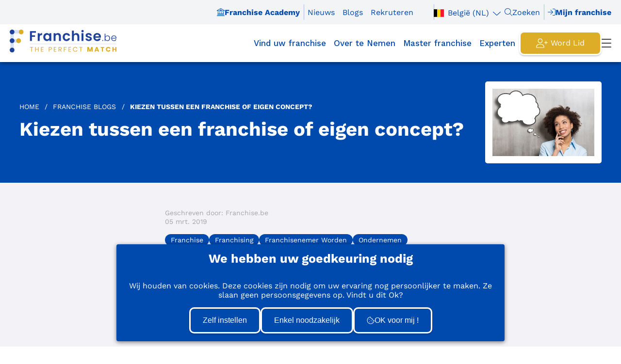

--- FILE ---
content_type: text/html; charset=utf-8
request_url: https://www.franchise.be/dossiers/2019/03/een-franchise-versus-eigen-concept-wat-kies-jij
body_size: 54582
content:
<!DOCTYPE html>
<html lang="nl">
<head>
    
    
        

<!--meta tags-->
<title>Kiezen tussen een franchise of eigen concept?  | Franchise.be</title>
<meta name="title" content="Kiezen tussen een franchise of eigen concept? " />
<meta name="description" content="Een weloverwogen keuze maken tussen starten met een franchise concept of een eigen concept uit de grond stampen? Enkele tips van Franchise.be " />
<meta name="viewport" content="width=device-width, initial-scale=1, maximum-scale=5">

    <meta name="robots" value="index,follow" />
<meta name="theme-color" content="#0049ad">
<!--og tags-->
<meta property="og:title" content="Kiezen tussen een franchise of eigen concept?  | Franchise.be" />
<meta property="og:description" content="Een weloverwogen keuze maken tussen starten met een franchise concept of een eigen concept uit de grond stampen? Enkele tips van Franchise.be " />
<meta property="og:image" content="https://www.franchise.be/media/j5bphmxd/depositphotos_22675241_original.png" />
<!--twitter tags-->
<meta property="twitter:title" content="Kiezen tussen een franchise of eigen concept? " />
<meta property="twitter:description" content="Een weloverwogen keuze maken tussen starten met een franchise concept of een eigen concept uit de grond stampen? Enkele tips van Franchise.be " />
<meta property="twitter:image" content="https://www.franchise.be/media/j5bphmxd/depositphotos_22675241_original.png" />
<!--cannonical urls-->
<link rel="canonical" href="https://www.franchise.be/dossiers/2019/3/een-franchise-versus-eigen-concept-wat-kies-jij/" />

<!--href langs-->
    <link rel="alternate" hreflang="nl-BE" href="https://www.franchise.be/dossiers/2019/3/een-franchise-versus-eigen-concept-wat-kies-jij/" />
    <link rel="alternate" hreflang="fr-BE" href="https://www.franchise.be/fr/dossiers/2019/3/une-franchise-par-rapport-a-votre-propre-concept-que-choisissez-vous-1/" />
<!--structured data-->
<script type="application/ld+json">
    {
  "@context": "https://schema.org",
  "itemListElement": [
    {
      "position": 0,
      "name": "Home",
      "item": "https://www.franchise.be/",
      "@type": "ListItem"
    },
    {
      "position": 1,
      "name": "Dossiers",
      "item": "https://www.franchise.be/dossiers/",
      "@type": "ListItem"
    },
    {
      "position": 2,
      "name": "2019",
      "item": "https://www.franchise.be/dossiers/2019/",
      "@type": "ListItem"
    },
    {
      "position": 3,
      "name": "3",
      "item": "https://www.franchise.be/dossiers/2019/3/",
      "@type": "ListItem"
    },
    {
      "position": 4,
      "name": "Een franchise versus eigen concept wat kies jij",
      "item": "https://www.franchise.be/dossiers/2019/3/een-franchise-versus-eigen-concept-wat-kies-jij/",
      "@type": "ListItem"
    }
  ],
  "@type": "BreadcrumbList"
}
</script>

    

    <link rel="apple-touch-icon" sizes="180x180" href="/favicon.ico">
    <link rel="icon" type="image/png" href="/favicon.ico">
    <link rel="icon" type="image/png" sizes="32x32" href="/favicon.ico">
    <link rel="icon" type="image/png" sizes="16x16" href="/favicon.ico">
    <script crossorigin="anonymous" src="https://kit.fontawesome.com/204f07795e.js"></script>
    <link rel="stylesheet" href="/dist/style.css?v=639010579990815056" />
    <link rel="stylesheet" href="/css/Main.css" />
    <link rel="stylesheet" integrity="sha512-hoalWLoI8r4UszCkZ5kL8vayOGVae1oxXe/2A4AO6J9+580uKHDO3JdHb7NzwwzK5xr/Fs0W40kiNHxM9vyTtQ==" crossorigin="" href="https://unpkg.com/leaflet@1.8.0/dist/leaflet.css" />
    <script src="/App_Plugins/UmbracoForms/Assets/promise-polyfill/dist/polyfill.min.js" type="application/javascript"></script><script src="/App_Plugins/UmbracoForms/Assets/aspnet-client-validation/dist/aspnet-validation.min.js" type="application/javascript"></script>
    
    <script 
  src="https://widgets.leadconnectorhq.com/loader.js"  
  data-resources-url="https://widgets.leadconnectorhq.com/chat-widget/loader.js" 
 data-widget-id="67a5dff9a81d1ce65cd75f9e"  > 
 </script>

    <!-- Google Tag Manager -->
    <script>
        (function (w, d, s, l, i) {
            w[l] = w[l] || []; w[l].push({
                'gtm.start':
                    new Date().getTime(), event: 'gtm.js'
            }); var f = d.getElementsByTagName(s)[0],
                j = d.createElement(s), dl = l != 'dataLayer' ? '&l=' + l : ''; j.async = true; j.src =
                    'https://www.googletagmanager.com/gtm.js?id=' + i + dl; f.parentNode.insertBefore(j, f);
        })(window, document, 'script', 'dataLayer', 'GTM-PGNWM8P');
    </script>

    <!-- New relic-->
<script type="text/javascript">
window.NREUM||(NREUM={});NREUM.init={distributed_tracing:{enabled:true},privacy:{cookies_enabled:true},ajax:{deny_list:["bam.eu01.nr-data.net"]}};
NREUM.loader_config={accountID:"4256841",trustKey:"4256841",agentID:"538584761",licenseKey:"NRJS-bac5a0b3d33469dbec6",applicationID:"538584761"};
NREUM.info={beacon:"bam.eu01.nr-data.net",errorBeacon:"bam.eu01.nr-data.net",licenseKey:"NRJS-bac5a0b3d33469dbec6",applicationID:"538584761",sa:1};
(()=>{var e,t,r={234:(e,t,r)=>{"use strict";r.d(t,{P_:()=>m,Mt:()=>b,C5:()=>s,DL:()=>E,OP:()=>N,lF:()=>D,Yu:()=>x,Dg:()=>v,CX:()=>c,GE:()=>w,sU:()=>O});var n=r(8632),o=r(9567);const i={beacon:n.ce.beacon,errorBeacon:n.ce.errorBeacon,licenseKey:void 0,applicationID:void 0,sa:void 0,queueTime:void 0,applicationTime:void 0,ttGuid:void 0,user:void 0,account:void 0,product:void 0,extra:void 0,jsAttributes:{},userAttributes:void 0,atts:void 0,transactionName:void 0,tNamePlain:void 0},a={};function s(e){if(!e)throw new Error("All info objects require an agent identifier!");if(!a[e])throw new Error("Info for ".concat(e," was never set"));return a[e]}function c(e,t){if(!e)throw new Error("All info objects require an agent identifier!");a[e]=(0,o.D)(t,i);const r=(0,n.ek)(e);r&&(r.info=a[e])}const u=e=>{if(!e||"string"!=typeof e)return!1;try{document.createDocumentFragment().querySelector(e)}catch{return!1}return!0};var d=r(7056),l=r(50);const f="[data-nr-mask]",h=()=>{const e={mask_selector:"*",block_selector:"[data-nr-block]",mask_input_options:{color:!1,date:!1,"datetime-local":!1,email:!1,month:!1,number:!1,range:!1,search:!1,tel:!1,text:!1,time:!1,url:!1,week:!1,textarea:!1,select:!1,password:!0}};return{feature_flags:[],proxy:{assets:void 0,beacon:void 0},privacy:{cookies_enabled:!0},ajax:{deny_list:void 0,block_internal:!0,enabled:!0,harvestTimeSeconds:10,autoStart:!0},distributed_tracing:{enabled:void 0,exclude_newrelic_header:void 0,cors_use_newrelic_header:void 0,cors_use_tracecontext_headers:void 0,allowed_origins:void 0},session:{domain:void 0,expiresMs:d.oD,inactiveMs:d.Hb},ssl:void 0,obfuscate:void 0,jserrors:{enabled:!0,harvestTimeSeconds:10,autoStart:!0},metrics:{enabled:!0,autoStart:!0},page_action:{enabled:!0,harvestTimeSeconds:30,autoStart:!0},page_view_event:{enabled:!0,autoStart:!0},page_view_timing:{enabled:!0,harvestTimeSeconds:30,long_task:!1,autoStart:!0},session_trace:{enabled:!0,harvestTimeSeconds:10,autoStart:!0},harvest:{tooManyRequestsDelay:60},session_replay:{autoStart:!0,enabled:!1,harvestTimeSeconds:60,preload:!1,sampling_rate:10,error_sampling_rate:100,collect_fonts:!1,inline_images:!1,inline_stylesheet:!0,mask_all_inputs:!0,get mask_text_selector(){return e.mask_selector},set mask_text_selector(t){u(t)?e.mask_selector="".concat(t,",").concat(f):""===t||null===t?e.mask_selector=f:(0,l.Z)("An invalid session_replay.mask_selector was provided. '*' will be used.",t)},get block_class(){return"nr-block"},get ignore_class(){return"nr-ignore"},get mask_text_class(){return"nr-mask"},get block_selector(){return e.block_selector},set block_selector(t){u(t)?e.block_selector+=",".concat(t):""!==t&&(0,l.Z)("An invalid session_replay.block_selector was provided and will not be used",t)},get mask_input_options(){return e.mask_input_options},set mask_input_options(t){t&&"object"==typeof t?e.mask_input_options={...t,password:!0}:(0,l.Z)("An invalid session_replay.mask_input_option was provided and will not be used",t)}},spa:{enabled:!0,harvestTimeSeconds:10,autoStart:!0},soft_navigations:{enabled:!0,harvestTimeSeconds:10,autoStart:!0}}},p={},g="All configuration objects require an agent identifier!";function m(e){if(!e)throw new Error(g);if(!p[e])throw new Error("Configuration for ".concat(e," was never set"));return p[e]}function v(e,t){if(!e)throw new Error(g);p[e]=(0,o.D)(t,h());const r=(0,n.ek)(e);r&&(r.init=p[e])}function b(e,t){if(!e)throw new Error(g);var r=m(e);if(r){for(var n=t.split("."),o=0;o<n.length-1;o++)if("object"!=typeof(r=r[n[o]]))return;r=r[n[n.length-1]]}return r}const y={accountID:void 0,trustKey:void 0,agentID:void 0,licenseKey:void 0,applicationID:void 0,xpid:void 0},A={};function E(e){if(!e)throw new Error("All loader-config objects require an agent identifier!");if(!A[e])throw new Error("LoaderConfig for ".concat(e," was never set"));return A[e]}function w(e,t){if(!e)throw new Error("All loader-config objects require an agent identifier!");A[e]=(0,o.D)(t,y);const r=(0,n.ek)(e);r&&(r.loader_config=A[e])}const x=(0,n.mF)().o;var _=r(385),S=r(6818);const T={buildEnv:S.Re,customTransaction:void 0,disabled:!1,distMethod:S.gF,isolatedBacklog:!1,loaderType:void 0,maxBytes:3e4,offset:Math.floor(_._A?.performance?.timeOrigin||_._A?.performance?.timing?.navigationStart||Date.now()),onerror:void 0,origin:""+_._A.location,ptid:void 0,releaseIds:{},appMetadata:{},session:void 0,xhrWrappable:"function"==typeof _._A.XMLHttpRequest?.prototype?.addEventListener,version:S.q4,denyList:void 0,harvestCount:0,timeKeeper:void 0},R={};function N(e){if(!e)throw new Error("All runtime objects require an agent identifier!");if(!R[e])throw new Error("Runtime for ".concat(e," was never set"));return R[e]}function O(e,t){if(!e)throw new Error("All runtime objects require an agent identifier!");R[e]=(0,o.D)(t,T);const r=(0,n.ek)(e);r&&(r.runtime=R[e])}function D(e){return function(e){try{const t=s(e);return!!t.licenseKey&&!!t.errorBeacon&&!!t.applicationID}catch(e){return!1}}(e)}},9567:(e,t,r)=>{"use strict";r.d(t,{D:()=>o});var n=r(50);function o(e,t){try{if(!e||"object"!=typeof e)return(0,n.Z)("Setting a Configurable requires an object as input");if(!t||"object"!=typeof t)return(0,n.Z)("Setting a Configurable requires a model to set its initial properties");const r=Object.create(Object.getPrototypeOf(t),Object.getOwnPropertyDescriptors(t)),i=0===Object.keys(r).length?e:r;for(let a in i)if(void 0!==e[a])try{Array.isArray(e[a])&&Array.isArray(t[a])?r[a]=Array.from(new Set([...e[a],...t[a]])):"object"==typeof e[a]&&"object"==typeof t[a]?r[a]=o(e[a],t[a]):r[a]=e[a]}catch(e){(0,n.Z)("An error occurred while setting a property of a Configurable",e)}return r}catch(e){(0,n.Z)("An error occured while setting a Configurable",e)}}},6818:(e,t,r)=>{"use strict";r.d(t,{Re:()=>o,gF:()=>i,lF:()=>a,q4:()=>n});const n="1.255.0",o="PROD",i="CDN",a="2.0.0-alpha.11"},385:(e,t,r)=>{"use strict";r.d(t,{FN:()=>c,IF:()=>l,LW:()=>a,Nk:()=>h,Tt:()=>u,_A:()=>i,cv:()=>p,iS:()=>s,il:()=>n,ux:()=>d,v6:()=>o,w1:()=>f});const n="undefined"!=typeof window&&!!window.document,o="undefined"!=typeof WorkerGlobalScope&&("undefined"!=typeof self&&self instanceof WorkerGlobalScope&&self.navigator instanceof WorkerNavigator||"undefined"!=typeof globalThis&&globalThis instanceof WorkerGlobalScope&&globalThis.navigator instanceof WorkerNavigator),i=n?window:"undefined"!=typeof WorkerGlobalScope&&("undefined"!=typeof self&&self instanceof WorkerGlobalScope&&self||"undefined"!=typeof globalThis&&globalThis instanceof WorkerGlobalScope&&globalThis),a="complete"===i?.document?.readyState,s=Boolean("hidden"===i?.document?.visibilityState),c=""+i?.location,u=/iPad|iPhone|iPod/.test(i.navigator?.userAgent),d=u&&"undefined"==typeof SharedWorker,l=(()=>{const e=i.navigator?.userAgent?.match(/Firefox[/\s](\d+\.\d+)/);return Array.isArray(e)&&e.length>=2?+e[1]:0})(),f=Boolean(n&&window.document.documentMode),h=!!i.navigator?.sendBeacon,p=Math.floor(i?.performance?.timeOrigin||i?.performance?.timing?.navigationStart||Date.now())},1117:(e,t,r)=>{"use strict";r.d(t,{w:()=>i});var n=r(50);const o={agentIdentifier:"",ee:void 0};class i{constructor(e){try{if("object"!=typeof e)return(0,n.Z)("shared context requires an object as input");this.sharedContext={},Object.assign(this.sharedContext,o),Object.entries(e).forEach((e=>{let[t,r]=e;Object.keys(o).includes(t)&&(this.sharedContext[t]=r)}))}catch(e){(0,n.Z)("An error occurred while setting SharedContext",e)}}}},8e3:(e,t,r)=>{"use strict";r.d(t,{LP:()=>l,RP:()=>c,o5:()=>u});var n=r(8325),o=r(1284),i=r(4322),a=r(3325);const s={};function c(e,t){const r={staged:!1,priority:a.p[t]||0};d(e),s[e].get(t)||s[e].set(t,r)}function u(e,t){d(e),s[e].get(t)&&s[e].delete(t),s[e].size&&f(e)}function d(e){if(!e)throw new Error("agentIdentifier required");s[e]||(s[e]=new Map)}function l(){let e=arguments.length>0&&void 0!==arguments[0]?arguments[0]:"",t=arguments.length>1&&void 0!==arguments[1]?arguments[1]:"feature",r=arguments.length>2&&void 0!==arguments[2]&&arguments[2];if(d(e),!e||!s[e].get(t)||r)return h(e,t);s[e].get(t).staged=!0,f(e)}function f(e){const t=[...s[e]];t.every((e=>{let[t,r]=e;return r.staged}))&&(t.sort(((e,t)=>e[1].priority-t[1].priority)),t.forEach((t=>{let[r]=t;s[e].delete(r),h(e,r)})))}function h(e,t){const r=e?n.ee.get(e):n.ee,a=i.X.handlers;if(r.backlog&&a){var s=r.backlog[t],c=a[t];if(c){for(var u=0;s&&u<s.length;++u)p(s[u],c);(0,o.D)(c,(function(e,t){(0,o.D)(t,(function(t,r){r[0].on(e,r[1])}))}))}r.isolatedBacklog||delete a[t],r.backlog[t]=null,r.emit("drain-"+t,[])}}function p(e,t){var r=e[1];(0,o.D)(t[r],(function(t,r){var n=e[0];if(r[0]===n){var o=r[1],i=e[3],a=e[2];o.apply(i,a)}}))}},8325:(e,t,r)=>{"use strict";r.d(t,{A:()=>c,ee:()=>u});var n=r(8632),o=r(2210),i=r(234);class a{constructor(e){this.contextId=e}}var s=r(3117);const c="nr@context:".concat(s.a),u=function e(t,r){var n={},s={},d={},l=!1;try{l=16===r.length&&(0,i.OP)(r).isolatedBacklog}catch(e){}var f={on:p,addEventListener:p,removeEventListener:function(e,t){var r=n[e];if(!r)return;for(var o=0;o<r.length;o++)r[o]===t&&r.splice(o,1)},emit:function(e,r,n,o,i){!1!==i&&(i=!0);if(u.aborted&&!o)return;t&&i&&t.emit(e,r,n);for(var a=h(n),c=g(e),d=c.length,l=0;l<d;l++)c[l].apply(a,r);var p=v()[s[e]];p&&p.push([f,e,r,a]);return a},get:m,listeners:g,context:h,buffer:function(e,t){const r=v();if(t=t||"feature",f.aborted)return;Object.entries(e||{}).forEach((e=>{let[n,o]=e;s[o]=t,t in r||(r[t]=[])}))},abort:function(){f._aborted=!0,Object.keys(f.backlog).forEach((e=>{delete f.backlog[e]}))},isBuffering:function(e){return!!v()[s[e]]},debugId:r,backlog:l?{}:t&&"object"==typeof t.backlog?t.backlog:{},isolatedBacklog:l};return Object.defineProperty(f,"aborted",{get:()=>{let e=f._aborted||!1;return e||(t&&(e=t.aborted),e)}}),f;function h(e){return e&&e instanceof a?e:e?(0,o.X)(e,c,(()=>new a(c))):new a(c)}function p(e,t){n[e]=g(e).concat(t)}function g(e){return n[e]||[]}function m(t){return d[t]=d[t]||e(f,t)}function v(){return f.backlog}}(void 0,"globalEE"),d=(0,n.fP)();d.ee||(d.ee=u)},5546:(e,t,r)=>{"use strict";r.d(t,{E:()=>n,p:()=>o});var n=r(8325).ee.get("handle");function o(e,t,r,o,i){i?(i.buffer([e],o),i.emit(e,t,r)):(n.buffer([e],o),n.emit(e,t,r))}},4322:(e,t,r)=>{"use strict";r.d(t,{X:()=>i});var n=r(5546);i.on=a;var o=i.handlers={};function i(e,t,r,i){a(i||n.E,o,e,t,r)}function a(e,t,r,o,i){i||(i="feature"),e||(e=n.E);var a=t[i]=t[i]||{};(a[r]=a[r]||[]).push([e,o])}},3239:(e,t,r)=>{"use strict";r.d(t,{bP:()=>s,iz:()=>c,m$:()=>a});var n=r(385);let o=!1,i=!1;try{const e={get passive(){return o=!0,!1},get signal(){return i=!0,!1}};n._A.addEventListener("test",null,e),n._A.removeEventListener("test",null,e)}catch(e){}function a(e,t){return o||i?{capture:!!e,passive:o,signal:t}:!!e}function s(e,t){let r=arguments.length>2&&void 0!==arguments[2]&&arguments[2],n=arguments.length>3?arguments[3]:void 0;window.addEventListener(e,t,a(r,n))}function c(e,t){let r=arguments.length>2&&void 0!==arguments[2]&&arguments[2],n=arguments.length>3?arguments[3]:void 0;document.addEventListener(e,t,a(r,n))}},3117:(e,t,r)=>{"use strict";r.d(t,{a:()=>n});const n=(0,r(4402).Rl)()},4402:(e,t,r)=>{"use strict";r.d(t,{Ht:()=>u,M:()=>c,Rl:()=>a,ky:()=>s});var n=r(385);const o="xxxxxxxx-xxxx-4xxx-yxxx-xxxxxxxxxxxx";function i(e,t){return e?15&e[t]:16*Math.random()|0}function a(){const e=n._A?.crypto||n._A?.msCrypto;let t,r=0;return e&&e.getRandomValues&&(t=e.getRandomValues(new Uint8Array(30))),o.split("").map((e=>"x"===e?i(t,r++).toString(16):"y"===e?(3&i()|8).toString(16):e)).join("")}function s(e){const t=n._A?.crypto||n._A?.msCrypto;let r,o=0;t&&t.getRandomValues&&(r=t.getRandomValues(new Uint8Array(e)));const a=[];for(var s=0;s<e;s++)a.push(i(r,o++).toString(16));return a.join("")}function c(){return s(16)}function u(){return s(32)}},7056:(e,t,r)=>{"use strict";r.d(t,{Bq:()=>n,Hb:()=>a,IK:()=>u,K4:()=>o,oD:()=>i,uT:()=>c,wO:()=>s});const n="NRBA",o="SESSION",i=144e5,a=18e5,s={PAUSE:"session-pause",RESET:"session-reset",RESUME:"session-resume",UPDATE:"session-update"},c={SAME_TAB:"same-tab",CROSS_TAB:"cross-tab"},u={OFF:0,FULL:1,ERROR:2}},7894:(e,t,r)=>{"use strict";function n(){return Math.floor(performance.now())}r.d(t,{z:()=>n})},7243:(e,t,r)=>{"use strict";r.d(t,{e:()=>o});var n=r(385);function o(e){if(0===(e||"").indexOf("data:"))return{protocol:"data"};try{const t=new URL(e,location.href),r={port:t.port,hostname:t.hostname,pathname:t.pathname,search:t.search,protocol:t.protocol.slice(0,t.protocol.indexOf(":")),sameOrigin:t.protocol===n._A?.location?.protocol&&t.host===n._A?.location?.host};return r.port&&""!==r.port||("http:"===t.protocol&&(r.port="80"),"https:"===t.protocol&&(r.port="443")),r.pathname&&""!==r.pathname?r.pathname.startsWith("/")||(r.pathname="/".concat(r.pathname)):r.pathname="/",r}catch(e){return{}}}},50:(e,t,r)=>{"use strict";function n(e,t){"function"==typeof console.warn&&(console.warn("New Relic: ".concat(e)),t&&console.warn(t))}r.d(t,{Z:()=>n})},2825:(e,t,r)=>{"use strict";r.d(t,{N:()=>c,T:()=>s});var n=r(8325),o=r(385);const i="newrelic";const a=new Set,s={};function c(e,t){const r=n.ee.get(t);s[t]??={},e&&"object"==typeof e&&(a.has(t)||(r.emit("rumresp",[e]),s[t]=e,a.add(t),function(){let e=arguments.length>0&&void 0!==arguments[0]?arguments[0]:{};try{o._A.dispatchEvent(new CustomEvent(i,{detail:e}))}catch(e){}}({loaded:!0})))}},2210:(e,t,r)=>{"use strict";r.d(t,{X:()=>o});var n=Object.prototype.hasOwnProperty;function o(e,t,r){if(n.call(e,t))return e[t];var o=r();if(Object.defineProperty&&Object.keys)try{return Object.defineProperty(e,t,{value:o,writable:!0,enumerable:!1}),o}catch(e){}return e[t]=o,o}},7872:(e,t,r)=>{"use strict";function n(e){var t=this;let r=arguments.length>1&&void 0!==arguments[1]?arguments[1]:500,n=arguments.length>2&&void 0!==arguments[2]?arguments[2]:{};const o=n?.leading||!1;let i;return function(){for(var n=arguments.length,a=new Array(n),s=0;s<n;s++)a[s]=arguments[s];o&&void 0===i&&(e.apply(t,a),i=setTimeout((()=>{i=clearTimeout(i)}),r)),o||(clearTimeout(i),i=setTimeout((()=>{e.apply(t,a)}),r))}}function o(e){var t=this;let r=!1;return function(){if(!r){r=!0;for(var n=arguments.length,o=new Array(n),i=0;i<n;i++)o[i]=arguments[i];e.apply(t,o)}}}r.d(t,{D:()=>n,Z:()=>o})},1284:(e,t,r)=>{"use strict";r.d(t,{D:()=>n});const n=(e,t)=>Object.entries(e||{}).map((e=>{let[r,n]=e;return t(r,n)}))},4351:(e,t,r)=>{"use strict";r.d(t,{P:()=>i});var n=r(8325);const o=()=>{const e=new WeakSet;return(t,r)=>{if("object"==typeof r&&null!==r){if(e.has(r))return;e.add(r)}return r}};function i(e){try{return JSON.stringify(e,o())}catch(e){try{n.ee.emit("internal-error",[e])}catch(e){}}}},3960:(e,t,r)=>{"use strict";r.d(t,{KB:()=>a,b2:()=>i});var n=r(3239);function o(){return"undefined"==typeof document||"complete"===document.readyState}function i(e,t){if(o())return e();(0,n.bP)("load",e,t)}function a(e){if(o())return e();(0,n.iz)("DOMContentLoaded",e)}},8632:(e,t,r)=>{"use strict";r.d(t,{EZ:()=>d,ce:()=>i,ek:()=>u,fP:()=>a,gG:()=>l,h5:()=>c,mF:()=>s});var n=r(385),o=r(7894);const i={beacon:"bam.nr-data.net",errorBeacon:"bam.nr-data.net"};function a(){return n._A.NREUM||(n._A.NREUM={}),void 0===n._A.newrelic&&(n._A.newrelic=n._A.NREUM),n._A.NREUM}function s(){let e=a();return e.o||(e.o={ST:n._A.setTimeout,SI:n._A.setImmediate,CT:n._A.clearTimeout,XHR:n._A.XMLHttpRequest,REQ:n._A.Request,EV:n._A.Event,PR:n._A.Promise,MO:n._A.MutationObserver,FETCH:n._A.fetch}),e}function c(e,t){let r=a();r.initializedAgents??={},t.initializedAt={ms:(0,o.z)(),date:new Date},r.initializedAgents[e]=t}function u(e){let t=a();return t.initializedAgents?.[e]}function d(e,t){a()[e]=t}function l(){return function(){let e=a();const t=e.info||{};e.info={beacon:i.beacon,errorBeacon:i.errorBeacon,...t}}(),function(){let e=a();const t=e.init||{};e.init={...t}}(),s(),function(){let e=a();const t=e.loader_config||{};e.loader_config={...t}}(),a()}},7956:(e,t,r)=>{"use strict";r.d(t,{N:()=>o});var n=r(3239);function o(e){let t=arguments.length>1&&void 0!==arguments[1]&&arguments[1],r=arguments.length>2?arguments[2]:void 0,o=arguments.length>3?arguments[3]:void 0;(0,n.iz)("visibilitychange",(function(){if(t)return void("hidden"===document.visibilityState&&e());e(document.visibilityState)}),r,o)}},7806:(e,t,r)=>{"use strict";r.d(t,{em:()=>b,u5:()=>R,QU:()=>D,_L:()=>j,Gm:()=>M,Lg:()=>L,BV:()=>Z,Kf:()=>Y});var n=r(8325),o=r(3117);const i="nr@original:".concat(o.a);var a=Object.prototype.hasOwnProperty,s=!1;function c(e,t){return e||(e=n.ee),r.inPlace=function(e,t,n,o,i){n||(n="");const a="-"===n.charAt(0);for(let s=0;s<t.length;s++){const c=t[s],u=e[c];d(u)||(e[c]=r(u,a?c+n:n,o,c,i))}},r.flag=i,r;function r(t,r,n,s,c){return d(t)?t:(r||(r=""),nrWrapper[i]=t,function(e,t,r){if(Object.defineProperty&&Object.keys)try{return Object.keys(e).forEach((function(r){Object.defineProperty(t,r,{get:function(){return e[r]},set:function(t){return e[r]=t,t}})})),t}catch(e){u([e],r)}for(var n in e)a.call(e,n)&&(t[n]=e[n])}(t,nrWrapper,e),nrWrapper);function nrWrapper(){var i,a,d,l;try{a=this,i=[...arguments],d="function"==typeof n?n(i,a):n||{}}catch(t){u([t,"",[i,a,s],d],e)}o(r+"start",[i,a,s],d,c);try{return l=t.apply(a,i)}catch(e){throw o(r+"err",[i,a,e],d,c),e}finally{o(r+"end",[i,a,l],d,c)}}}function o(r,n,o,i){if(!s||t){var a=s;s=!0;try{e.emit(r,n,o,t,i)}catch(t){u([t,r,n,o],e)}s=a}}}function u(e,t){t||(t=n.ee);try{t.emit("internal-error",e)}catch(e){}}function d(e){return!(e&&"function"==typeof e&&e.apply&&!e[i])}var l=r(2210),f=r(385);const h={},p=f._A.XMLHttpRequest,g="addEventListener",m="removeEventListener",v="nr@wrapped:".concat(n.A);function b(e){var t=function(e){return(e||n.ee).get("events")}(e);if(h[t.debugId]++)return t;h[t.debugId]=1;var r=c(t,!0);function o(e){r.inPlace(e,[g,m],"-",i)}function i(e,t){return e[1]}return"getPrototypeOf"in Object&&(f.il&&y(document,o),y(f._A,o),y(p.prototype,o)),t.on(g+"-start",(function(e,t){var n=e[1];if(null!==n&&("function"==typeof n||"object"==typeof n)){var o=(0,l.X)(n,v,(function(){var e={object:function(){if("function"!=typeof n.handleEvent)return;return n.handleEvent.apply(n,arguments)},function:n}[typeof n];return e?r(e,"fn-",null,e.name||"anonymous"):n}));this.wrapped=e[1]=o}})),t.on(m+"-start",(function(e){e[1]=this.wrapped||e[1]})),t}function y(e,t){let r=e;for(;"object"==typeof r&&!Object.prototype.hasOwnProperty.call(r,g);)r=Object.getPrototypeOf(r);for(var n=arguments.length,o=new Array(n>2?n-2:0),i=2;i<n;i++)o[i-2]=arguments[i];r&&t(r,...o)}var A="fetch-",E=A+"body-",w=["arrayBuffer","blob","json","text","formData"],x=f._A.Request,_=f._A.Response,S="prototype";const T={};function R(e){const t=function(e){return(e||n.ee).get("fetch")}(e);if(!(x&&_&&f._A.fetch))return t;if(T[t.debugId]++)return t;function r(e,r,o){var i=e[r];"function"==typeof i&&(e[r]=function(){var e,r=[...arguments],a={};t.emit(o+"before-start",[r],a),a[n.A]&&a[n.A].dt&&(e=a[n.A].dt);var s=i.apply(this,r);return t.emit(o+"start",[r,e],s),s.then((function(e){return t.emit(o+"end",[null,e],s),e}),(function(e){throw t.emit(o+"end",[e],s),e}))})}return T[t.debugId]=1,w.forEach((e=>{r(x[S],e,E),r(_[S],e,E)})),r(f._A,"fetch",A),t.on(A+"end",(function(e,r){var n=this;if(r){var o=r.headers.get("content-length");null!==o&&(n.rxSize=o),t.emit(A+"done",[null,r],n)}else t.emit(A+"done",[e],n)})),t}const N={},O=["pushState","replaceState"];function D(e){const t=function(e){return(e||n.ee).get("history")}(e);return!f.il||N[t.debugId]++||(N[t.debugId]=1,c(t).inPlace(window.history,O,"-")),t}var P=r(3239);const I={},C=["appendChild","insertBefore","replaceChild"];function j(e){const t=function(e){return(e||n.ee).get("jsonp")}(e);if(!f.il||I[t.debugId])return t;I[t.debugId]=!0;var r=c(t),o=/[?&](?:callback|cb)=([^&#]+)/,i=/(.*)\.([^.]+)/,a=/^(\w+)(\.|$)(.*)$/;function s(e,t){if(!e)return t;const r=e.match(a),n=r[1];return s(r[3],t[n])}return r.inPlace(Node.prototype,C,"dom-"),t.on("dom-start",(function(e){!function(e){if(!e||"string"!=typeof e.nodeName||"script"!==e.nodeName.toLowerCase())return;if("function"!=typeof e.addEventListener)return;var n=(a=e.src,c=a.match(o),c?c[1]:null);var a,c;if(!n)return;var u=function(e){var t=e.match(i);if(t&&t.length>=3)return{key:t[2],parent:s(t[1],window)};return{key:e,parent:window}}(n);if("function"!=typeof u.parent[u.key])return;var d={};function l(){t.emit("jsonp-end",[],d),e.removeEventListener("load",l,(0,P.m$)(!1)),e.removeEventListener("error",f,(0,P.m$)(!1))}function f(){t.emit("jsonp-error",[],d),t.emit("jsonp-end",[],d),e.removeEventListener("load",l,(0,P.m$)(!1)),e.removeEventListener("error",f,(0,P.m$)(!1))}r.inPlace(u.parent,[u.key],"cb-",d),e.addEventListener("load",l,(0,P.m$)(!1)),e.addEventListener("error",f,(0,P.m$)(!1)),t.emit("new-jsonp",[e.src],d)}(e[0])})),t}const k={};function M(e){const t=function(e){return(e||n.ee).get("mutation")}(e);if(!f.il||k[t.debugId])return t;k[t.debugId]=!0;var r=c(t),o=f._A.MutationObserver;return o&&(window.MutationObserver=function(e){return this instanceof o?new o(r(e,"fn-")):o.apply(this,arguments)},MutationObserver.prototype=o.prototype),t}const H={};function L(e){const t=function(e){return(e||n.ee).get("promise")}(e);if(H[t.debugId])return t;H[t.debugId]=!0;var r=t.context,o=c(t),a=f._A.Promise;return a&&function(){function e(r){var n=t.context(),i=o(r,"executor-",n,null,!1);const s=Reflect.construct(a,[i],e);return t.context(s).getCtx=function(){return n},s}f._A.Promise=e,Object.defineProperty(e,"name",{value:"Promise"}),e.toString=function(){return a.toString()},Object.setPrototypeOf(e,a),["all","race"].forEach((function(r){const n=a[r];e[r]=function(e){let o=!1;[...e||[]].forEach((e=>{this.resolve(e).then(a("all"===r),a(!1))}));const i=n.apply(this,arguments);return i;function a(e){return function(){t.emit("propagate",[null,!o],i,!1,!1),o=o||!e}}}})),["resolve","reject"].forEach((function(r){const n=a[r];e[r]=function(e){const r=n.apply(this,arguments);return e!==r&&t.emit("propagate",[e,!0],r,!1,!1),r}})),e.prototype=a.prototype;const n=a.prototype.then;a.prototype.then=function(){var e=this,i=r(e);i.promise=e;for(var a=arguments.length,s=new Array(a),c=0;c<a;c++)s[c]=arguments[c];s[0]=o(s[0],"cb-",i,null,!1),s[1]=o(s[1],"cb-",i,null,!1);const u=n.apply(this,s);return i.nextPromise=u,t.emit("propagate",[e,!0],u,!1,!1),u},a.prototype.then[i]=n,t.on("executor-start",(function(e){e[0]=o(e[0],"resolve-",this,null,!1),e[1]=o(e[1],"resolve-",this,null,!1)})),t.on("executor-err",(function(e,t,r){e[1](r)})),t.on("cb-end",(function(e,r,n){t.emit("propagate",[n,!0],this.nextPromise,!1,!1)})),t.on("propagate",(function(e,r,n){this.getCtx&&!r||(this.getCtx=function(){if(e instanceof Promise)var r=t.context(e);return r&&r.getCtx?r.getCtx():this})}))}(),t}const z={},U="setTimeout",F="setInterval",B="clearTimeout",q="-start",V="-",G=[U,"setImmediate",F,B,"clearImmediate"];function Z(e){const t=function(e){return(e||n.ee).get("timer")}(e);if(z[t.debugId]++)return t;z[t.debugId]=1;var r=c(t);return r.inPlace(f._A,G.slice(0,2),U+V),r.inPlace(f._A,G.slice(2,3),F+V),r.inPlace(f._A,G.slice(3),B+V),t.on(F+q,(function(e,t,n){e[0]=r(e[0],"fn-",null,n)})),t.on(U+q,(function(e,t,n){this.method=n,this.timerDuration=isNaN(e[1])?0:+e[1],e[0]=r(e[0],"fn-",this,n)})),t}var W=r(50);const K={},X=["open","send"];function Y(e){var t=e||n.ee;const r=function(e){return(e||n.ee).get("xhr")}(t);if(K[r.debugId]++)return r;K[r.debugId]=1,b(t);var o=c(r),i=f._A.XMLHttpRequest,a=f._A.MutationObserver,s=f._A.Promise,u=f._A.setInterval,d="readystatechange",l=["onload","onerror","onabort","onloadstart","onloadend","onprogress","ontimeout"],h=[],p=f._A.XMLHttpRequest=function(e){const t=new i(e),n=r.context(t);try{r.emit("new-xhr",[t],n),t.addEventListener(d,(a=n,function(){var e=this;e.readyState>3&&!a.resolved&&(a.resolved=!0,r.emit("xhr-resolved",[],e)),o.inPlace(e,l,"fn-",E)}),(0,P.m$)(!1))}catch(e){(0,W.Z)("An error occurred while intercepting XHR",e);try{r.emit("internal-error",[e])}catch(e){}}var a;return t};function g(e,t){o.inPlace(t,["onreadystatechange"],"fn-",E)}if(function(e,t){for(var r in e)t[r]=e[r]}(i,p),p.prototype=i.prototype,o.inPlace(p.prototype,X,"-xhr-",E),r.on("send-xhr-start",(function(e,t){g(e,t),function(e){h.push(e),a&&(m?m.then(A):u?u(A):(v=-v,y.data=v))}(t)})),r.on("open-xhr-start",g),a){var m=s&&s.resolve();if(!u&&!s){var v=1,y=document.createTextNode(v);new a(A).observe(y,{characterData:!0})}}else t.on("fn-end",(function(e){e[0]&&e[0].type===d||A()}));function A(){for(var e=0;e<h.length;e++)g(0,h[e]);h.length&&(h=[])}function E(e,t){return t}return r}},7825:(e,t,r)=>{"use strict";r.d(t,{t:()=>n});const n=r(3325).D.ajax},6660:(e,t,r)=>{"use strict";r.d(t,{t:()=>n});const n=r(3325).D.jserrors},3081:(e,t,r)=>{"use strict";r.d(t,{gF:()=>i,mY:()=>o,t9:()=>n,vz:()=>s,xS:()=>a});const n=r(3325).D.metrics,o="sm",i="cm",a="storeSupportabilityMetrics",s="storeEventMetrics"},4649:(e,t,r)=>{"use strict";r.d(t,{t:()=>n});const n=r(3325).D.pageAction},7633:(e,t,r)=>{"use strict";r.d(t,{t:()=>n});const n=r(3325).D.pageViewEvent},9251:(e,t,r)=>{"use strict";r.d(t,{t:()=>n});const n=r(3325).D.pageViewTiming},7144:(e,t,r)=>{"use strict";r.d(t,{Ef:()=>i,J0:()=>f,Mi:()=>l,Vb:()=>a,Ye:()=>c,fm:()=>u,i9:()=>s,t9:()=>o,u0:()=>d});var n=r(7056);const o=r(3325).D.sessionReplay,i={RECORD:"recordReplay",PAUSE:"pauseReplay"},a=.12,s={DomContentLoaded:0,Load:1,FullSnapshot:2,IncrementalSnapshot:3,Meta:4,Custom:5},c=1e6,u=64e3,d={[n.IK.ERROR]:15e3,[n.IK.FULL]:3e5,[n.IK.OFF]:0},l={RESET:{message:"Session was reset",sm:"Reset"},IMPORT:{message:"Recorder failed to import",sm:"Import"},TOO_MANY:{message:"429: Too Many Requests",sm:"Too-Many"},TOO_BIG:{message:"Payload was too large",sm:"Too-Big"},CROSS_TAB:{message:"Session Entity was set to OFF on another tab",sm:"Cross-Tab"},ENTITLEMENTS:{message:"Session Replay is not allowed and will not be started",sm:"Entitlement"}},f=5e3},3614:(e,t,r)=>{"use strict";r.d(t,{BST_RESOURCE:()=>o,END:()=>s,FEATURE_NAME:()=>n,FN_END:()=>u,FN_START:()=>c,PUSH_STATE:()=>d,RESOURCE:()=>i,START:()=>a});const n=r(3325).D.sessionTrace,o="bstResource",i="resource",a="-start",s="-end",c="fn"+a,u="fn"+s,d="pushState"},6216:(e,t,r)=>{"use strict";r.d(t,{K8:()=>s,QZ:()=>c,cS:()=>i,sE:()=>o,t9:()=>a,vh:()=>u});var n=r(3325);const o=["click","keydown","submit"],i="api",a=n.D.softNav,s={INITIAL_PAGE_LOAD:"",ROUTE_CHANGE:1,UNSPECIFIED:2},c={INTERACTION:1,AJAX:2,CUSTOM_END:3,CUSTOM_TRACER:4},u={IP:"in progress",FIN:"finished",CAN:"cancelled"}},7836:(e,t,r)=>{"use strict";r.d(t,{BODY:()=>w,CB_END:()=>x,CB_START:()=>u,END:()=>E,FEATURE_NAME:()=>o,FETCH:()=>S,FETCH_BODY:()=>v,FETCH_DONE:()=>m,FETCH_START:()=>g,FN_END:()=>c,FN_START:()=>s,INTERACTION:()=>f,INTERACTION_API:()=>d,INTERACTION_EVENTS:()=>i,JSONP_END:()=>b,JSONP_NODE:()=>p,JS_TIME:()=>_,MAX_TIMER_BUDGET:()=>a,REMAINING:()=>l,SPA_NODE:()=>h,START:()=>A,originalSetTimeout:()=>y});var n=r(234);const o=r(3325).D.spa,i=["click","submit","keypress","keydown","keyup","change"],a=999,s="fn-start",c="fn-end",u="cb-start",d="api-ixn-",l="remaining",f="interaction",h="spaNode",p="jsonpNode",g="fetch-start",m="fetch-done",v="fetch-body-",b="jsonp-end",y=n.Yu.ST,A="-start",E="-end",w="-body",x="cb"+E,_="jsTime",S="fetch"},5938:(e,t,r)=>{"use strict";r.d(t,{W:()=>o});var n=r(8325);class o{constructor(e,t,r){this.agentIdentifier=e,this.aggregator=t,this.ee=n.ee.get(e),this.featureName=r,this.blocked=!1}}},2758:(e,t,r)=>{"use strict";r.d(t,{j:()=>E});var n=r(3325),o=r(234),i=r(5546),a=r(8325),s=r(8e3),c=r(3960),u=r(385),d=r(50),l=r(3081),f=r(8632),h=r(7144);const p=["setErrorHandler","finished","addToTrace","addRelease","addPageAction","setCurrentRouteName","setPageViewName","setCustomAttribute","interaction","noticeError","setUserId","setApplicationVersion","start","recordReplay","pauseReplay",h.Ef.RECORD,h.Ef.PAUSE],g=["setErrorHandler","finished","addToTrace","addRelease"];var m=r(7894);function v(){const e=(0,f.gG)();p.forEach((t=>{e[t]=function(){for(var r=arguments.length,n=new Array(r),o=0;o<r;o++)n[o]=arguments[o];return function(t){for(var r=arguments.length,n=new Array(r>1?r-1:0),o=1;o<r;o++)n[o-1]=arguments[o];let i=[];return Object.values(e.initializedAgents).forEach((e=>{e.exposed&&e.api[t]&&i.push(e.api[t](...n))})),i.length>1?i:i[0]}(t,...n)}}))}var b=r(2825);const y=e=>{const t=e.startsWith("http");e+="/",r.p=t?e:"https://"+e};let A=!1;function E(e){let t=arguments.length>1&&void 0!==arguments[1]?arguments[1]:{},p=arguments.length>2?arguments[2]:void 0,E=arguments.length>3?arguments[3]:void 0,{init:w,info:x,loader_config:_,runtime:S={loaderType:p},exposed:T=!0}=t;const R=(0,f.gG)();x||(w=R.init,x=R.info,_=R.loader_config),(0,o.Dg)(e.agentIdentifier,w||{}),(0,o.GE)(e.agentIdentifier,_||{}),x.jsAttributes??={},u.v6&&(x.jsAttributes.isWorker=!0),(0,o.CX)(e.agentIdentifier,x);const N=(0,o.P_)(e.agentIdentifier),O=[x.beacon,x.errorBeacon];A||(N.proxy.assets&&(y(N.proxy.assets),O.push(N.proxy.assets)),N.proxy.beacon&&O.push(N.proxy.beacon),v(),(0,f.EZ)("activatedFeatures",b.T),e.runSoftNavOverSpa&&=!0===N.soft_navigations.enabled&&N.feature_flags.includes("soft_nav")),S.denyList=[...N.ajax.deny_list||[],...N.ajax.block_internal?O:[]],(0,o.sU)(e.agentIdentifier,S),void 0===e.api&&(e.api=function(e,t){let f=arguments.length>2&&void 0!==arguments[2]&&arguments[2];t||(0,s.RP)(e,"api");const p={};var v=a.ee.get(e),b=v.get("tracer"),y="api-",A=y+"ixn-";function E(t,r,n,i){const a=(0,o.C5)(e);return null===r?delete a.jsAttributes[t]:(0,o.CX)(e,{...a,jsAttributes:{...a.jsAttributes,[t]:r}}),_(y,n,!0,i||null===r?"session":void 0)(t,r)}function w(){}g.forEach((e=>{p[e]=_(y,e,!0,"api")})),p.addPageAction=_(y,"addPageAction",!0,n.D.pageAction),p.setPageViewName=function(t,r){if("string"==typeof t)return"/"!==t.charAt(0)&&(t="/"+t),(0,o.OP)(e).customTransaction=(r||"http://custom.transaction")+t,_(y,"setPageViewName",!0)()},p.setCustomAttribute=function(e,t){let r=arguments.length>2&&void 0!==arguments[2]&&arguments[2];if("string"==typeof e){if(["string","number","boolean"].includes(typeof t)||null===t)return E(e,t,"setCustomAttribute",r);(0,d.Z)("Failed to execute setCustomAttribute.\nNon-null value must be a string, number or boolean type, but a type of <".concat(typeof t,"> was provided."))}else(0,d.Z)("Failed to execute setCustomAttribute.\nName must be a string type, but a type of <".concat(typeof e,"> was provided."))},p.setUserId=function(e){if("string"==typeof e||null===e)return E("enduser.id",e,"setUserId",!0);(0,d.Z)("Failed to execute setUserId.\nNon-null value must be a string type, but a type of <".concat(typeof e,"> was provided."))},p.setApplicationVersion=function(e){if("string"==typeof e||null===e)return E("application.version",e,"setApplicationVersion",!1);(0,d.Z)("Failed to execute setApplicationVersion. Expected <String | null>, but got <".concat(typeof e,">."))},p.start=e=>{try{const t=e?"defined":"undefined";(0,i.p)(l.xS,["API/start/".concat(t,"/called")],void 0,n.D.metrics,v);const r=Object.values(n.D);if(void 0===e)e=r;else{if((e=Array.isArray(e)&&e.length?e:[e]).some((e=>!r.includes(e))))return(0,d.Z)("Invalid feature name supplied. Acceptable feature names are: ".concat(r));e.includes(n.D.pageViewEvent)||e.push(n.D.pageViewEvent)}e.forEach((e=>{v.emit("".concat(e,"-opt-in"))}))}catch(e){(0,d.Z)("An unexpected issue occurred",e)}},p[h.Ef.RECORD]=function(){(0,i.p)(l.xS,["API/recordReplay/called"],void 0,n.D.metrics,v),(0,i.p)(h.Ef.RECORD,[],void 0,n.D.sessionReplay,v)},p[h.Ef.PAUSE]=function(){(0,i.p)(l.xS,["API/pauseReplay/called"],void 0,n.D.metrics,v),(0,i.p)(h.Ef.PAUSE,[],void 0,n.D.sessionReplay,v)},p.interaction=function(e){return(new w).get("object"==typeof e?e:{})};const x=w.prototype={createTracer:function(e,t){var r={},o=this,a="function"==typeof t;return(0,i.p)(l.xS,["API/createTracer/called"],void 0,n.D.metrics,v),f||(0,i.p)(A+"tracer",[(0,m.z)(),e,r],o,n.D.spa,v),function(){if(b.emit((a?"":"no-")+"fn-start",[(0,m.z)(),o,a],r),a)try{return t.apply(this,arguments)}catch(e){throw b.emit("fn-err",[arguments,this,e],r),e}finally{b.emit("fn-end",[(0,m.z)()],r)}}}};function _(e,t,r,o){return function(){return(0,i.p)(l.xS,["API/"+t+"/called"],void 0,n.D.metrics,v),o&&(0,i.p)(e+t,[(0,m.z)(),...arguments],r?null:this,o,v),r?void 0:this}}function S(){r.e(111).then(r.bind(r,7438)).then((t=>{let{setAPI:r}=t;r(e),(0,s.LP)(e,"api")})).catch((()=>{(0,d.Z)("Downloading runtime APIs failed..."),v.abort()}))}return["actionText","setName","setAttribute","save","ignore","onEnd","getContext","end","get"].forEach((e=>{x[e]=_(A,e,void 0,f?n.D.softNav:n.D.spa)})),p.setCurrentRouteName=f?_(A,"routeName",void 0,n.D.softNav):_(y,"routeName",!0,n.D.spa),p.noticeError=function(e,t){"string"==typeof e&&(e=new Error(e)),(0,i.p)(l.xS,["API/noticeError/called"],void 0,n.D.metrics,v),(0,i.p)("err",[e,(0,m.z)(),!1,t],void 0,n.D.jserrors,v)},u.il?(0,c.b2)((()=>S()),!0):S(),p}(e.agentIdentifier,E,e.runSoftNavOverSpa)),void 0===e.exposed&&(e.exposed=T),A=!0}},8993:(e,t,r)=>{r.nc=(()=>{try{return document?.currentScript?.nonce}catch(e){}return""})()},3325:(e,t,r)=>{"use strict";r.d(t,{D:()=>n,p:()=>o});const n={ajax:"ajax",jserrors:"jserrors",metrics:"metrics",pageAction:"page_action",pageViewEvent:"page_view_event",pageViewTiming:"page_view_timing",sessionReplay:"session_replay",sessionTrace:"session_trace",softNav:"soft_navigations",spa:"spa"},o={[n.pageViewEvent]:1,[n.pageViewTiming]:2,[n.metrics]:3,[n.jserrors]:4,[n.ajax]:5,[n.sessionTrace]:6,[n.pageAction]:7,[n.spa]:8,[n.softNav]:9,[n.sessionReplay]:10}}},n={};function o(e){var t=n[e];if(void 0!==t)return t.exports;var i=n[e]={exports:{}};return r[e](i,i.exports,o),i.exports}o.m=r,o.d=(e,t)=>{for(var r in t)o.o(t,r)&&!o.o(e,r)&&Object.defineProperty(e,r,{enumerable:!0,get:t[r]})},o.f={},o.e=e=>Promise.all(Object.keys(o.f).reduce(((t,r)=>(o.f[r](e,t),t)),[])),o.u=e=>({111:"nr-spa",164:"nr-spa-compressor",433:"nr-spa-recorder"}[e]+"-1.255.0.min.js"),o.o=(e,t)=>Object.prototype.hasOwnProperty.call(e,t),e={},t="NRBA-1.255.0.PROD:",o.l=(r,n,i,a)=>{if(e[r])e[r].push(n);else{var s,c;if(void 0!==i)for(var u=document.getElementsByTagName("script"),d=0;d<u.length;d++){var l=u[d];if(l.getAttribute("src")==r||l.getAttribute("data-webpack")==t+i){s=l;break}}if(!s){c=!0;var f={111:"sha512-pKh2BTgdSVRudmpK0YHvF0meSIHF0vfRBGpAzN5T9U2ZrvQRIEXRoh9cSkTjb3pl1npKq6nwrVpRSXUk1TAyBA==",433:"sha512-vfHgLk6zy9S2/dWlE1yG/zauFUASnE1lW0R+7IC+VmnMhALusvixy2cwikxFPUXb1r6N/QRkpabzZhcDA/S/qg==",164:"sha512-HZJ6pYGrHZCtENwWeXqG+WGnmkF80dXphRVZnn6udIou5vuXPtBaDxO4jq2AVvEk8sqfCvlMb1a0DgC7l6WhCQ=="};(s=document.createElement("script")).charset="utf-8",s.timeout=120,o.nc&&s.setAttribute("nonce",o.nc),s.setAttribute("data-webpack",t+i),s.src=r,0!==s.src.indexOf(window.location.origin+"/")&&(s.crossOrigin="anonymous"),f[a]&&(s.integrity=f[a])}e[r]=[n];var h=(t,n)=>{s.onerror=s.onload=null,clearTimeout(p);var o=e[r];if(delete e[r],s.parentNode&&s.parentNode.removeChild(s),o&&o.forEach((e=>e(n))),t)return t(n)},p=setTimeout(h.bind(null,void 0,{type:"timeout",target:s}),12e4);s.onerror=h.bind(null,s.onerror),s.onload=h.bind(null,s.onload),c&&document.head.appendChild(s)}},o.r=e=>{"undefined"!=typeof Symbol&&Symbol.toStringTag&&Object.defineProperty(e,Symbol.toStringTag,{value:"Module"}),Object.defineProperty(e,"__esModule",{value:!0})},o.p="https://js-agent.newrelic.com/",(()=>{var e={801:0,92:0};o.f.j=(t,r)=>{var n=o.o(e,t)?e[t]:void 0;if(0!==n)if(n)r.push(n[2]);else{var i=new Promise(((r,o)=>n=e[t]=[r,o]));r.push(n[2]=i);var a=o.p+o.u(t),s=new Error;o.l(a,(r=>{if(o.o(e,t)&&(0!==(n=e[t])&&(e[t]=void 0),n)){var i=r&&("load"===r.type?"missing":r.type),a=r&&r.target&&r.target.src;s.message="Loading chunk "+t+" failed.\n("+i+": "+a+")",s.name="ChunkLoadError",s.type=i,s.request=a,n[1](s)}}),"chunk-"+t,t)}};var t=(t,r)=>{var n,i,[a,s,c]=r,u=0;if(a.some((t=>0!==e[t]))){for(n in s)o.o(s,n)&&(o.m[n]=s[n]);if(c)c(o)}for(t&&t(r);u<a.length;u++)i=a[u],o.o(e,i)&&e[i]&&e[i][0](),e[i]=0},r=self["webpackChunk:NRBA-1.255.0.PROD"]=self["webpackChunk:NRBA-1.255.0.PROD"]||[];r.forEach(t.bind(null,0)),r.push=t.bind(null,r.push.bind(r))})(),(()=>{"use strict";o(8993);var e=o(50),t=o(7144),r=o(4402);class n{agentIdentifier;constructor(){let e=arguments.length>0&&void 0!==arguments[0]?arguments[0]:(0,r.ky)(16);this.agentIdentifier=e}#e(t){for(var r=arguments.length,n=new Array(r>1?r-1:0),o=1;o<r;o++)n[o-1]=arguments[o];if("function"==typeof this.api?.[t])return this.api[t](...n);(0,e.Z)("Call to agent api ".concat(t," failed. The API is not currently initialized."))}addPageAction(e,t){return this.#e("addPageAction",e,t)}setPageViewName(e,t){return this.#e("setPageViewName",e,t)}setCustomAttribute(e,t,r){return this.#e("setCustomAttribute",e,t,r)}noticeError(e,t){return this.#e("noticeError",e,t)}setUserId(e){return this.#e("setUserId",e)}setApplicationVersion(e){return this.#e("setApplicationVersion",e)}setErrorHandler(e){return this.#e("setErrorHandler",e)}finished(e){return this.#e("finished",e)}addRelease(e,t){return this.#e("addRelease",e,t)}start(e){return this.#e("start",e)}recordReplay(){return this.#e(t.Ef.RECORD)}pauseReplay(){return this.#e(t.Ef.PAUSE)}addToTrace(e){return this.#e("addToTrace",e)}setCurrentRouteName(e){return this.#e("setCurrentRouteName",e)}interaction(){return this.#e("interaction")}}var i=o(3325),a=o(234);const s=Object.values(i.D);function c(e){const t={};return s.forEach((r=>{t[r]=function(e,t){return!0===(0,a.Mt)(t,"".concat(e,".enabled"))}(r,e)})),t}var u=o(2758);var d=o(8e3),l=o(5938),f=o(3960),h=o(385);const p=e=>h.il&&!0===(0,a.Mt)(e,"privacy.cookies_enabled");function g(e){return a.Yu.MO&&p&&!0===(0,a.Mt)(e,"session_trace.enabled")}function m(e){return!0===(0,a.Mt)(e,"session_replay.preload")&&g(e)}class v extends l.W{constructor(e,t,r){let n=!(arguments.length>3&&void 0!==arguments[3])||arguments[3];super(e,t,r),this.auto=n,this.abortHandler=void 0,this.featAggregate=void 0,this.onAggregateImported=void 0,!1===(0,a.Mt)(this.agentIdentifier,"".concat(this.featureName,".autoStart"))&&(this.auto=!1),this.auto&&(0,d.RP)(e,r)}importAggregator(){let t,r=arguments.length>0&&void 0!==arguments[0]?arguments[0]:{};if(this.featAggregate)return;if(!this.auto)return void this.ee.on("".concat(this.featureName,"-opt-in"),(()=>{(0,d.RP)(this.agentIdentifier,this.featureName),this.auto=!0,this.importAggregator()}));this.onAggregateImported=new Promise((e=>{t=e}));const n=async()=>{let n;try{if(p(this.agentIdentifier)){const{setupAgentSession:e}=await o.e(111).then(o.bind(o,1656));n=e(this.agentIdentifier)}}catch(t){(0,e.Z)("A problem occurred when starting up session manager. This page will not start or extend any session.",t),this.featureName===i.D.sessionReplay&&this.abortHandler?.()}try{if(!this.#t(this.featureName,n))return(0,d.LP)(this.agentIdentifier,this.featureName),void t(!1);const{lazyFeatureLoader:e}=await o.e(111).then(o.bind(o,8582)),{Aggregate:i}=await e(this.featureName,"aggregate");this.featAggregate=new i(this.agentIdentifier,this.aggregator,r),t(!0)}catch(r){(0,e.Z)("Downloading and initializing ".concat(this.featureName," failed..."),r),this.abortHandler?.(),(0,d.LP)(this.agentIdentifier,this.featureName,!0),t(!1),this.ee&&this.ee.abort()}};h.il?(0,f.b2)((()=>n()),!0):n()}#t(e,t){return e!==i.D.sessionReplay||(r=this.agentIdentifier,n=t,!(!g(r)||!n?.isNew&&!n?.state.sessionReplayMode));var r,n}}var b=o(7633);class y extends v{static featureName=b.t;constructor(e,t){let r=!(arguments.length>2&&void 0!==arguments[2])||arguments[2];super(e,t,b.t,r),this.importAggregator()}}var A=o(1117),E=o(1284);class w extends A.w{constructor(e){super(e),this.aggregatedData={}}store(e,t,r,n,o){var i=this.getBucket(e,t,r,o);return i.metrics=function(e,t){t||(t={count:0});return t.count+=1,(0,E.D)(e,(function(e,r){t[e]=x(r,t[e])})),t}(n,i.metrics),i}merge(e,t,r,n,o){var i=this.getBucket(e,t,n,o);if(i.metrics){var a=i.metrics;a.count+=r.count,(0,E.D)(r,(function(e,t){if("count"!==e){var n=a[e],o=r[e];o&&!o.c?a[e]=x(o.t,n):a[e]=function(e,t){if(!t)return e;t.c||(t=_(t.t));return t.min=Math.min(e.min,t.min),t.max=Math.max(e.max,t.max),t.t+=e.t,t.sos+=e.sos,t.c+=e.c,t}(o,a[e])}}))}else i.metrics=r}storeMetric(e,t,r,n){var o=this.getBucket(e,t,r);return o.stats=x(n,o.stats),o}getBucket(e,t,r,n){this.aggregatedData[e]||(this.aggregatedData[e]={});var o=this.aggregatedData[e][t];return o||(o=this.aggregatedData[e][t]={params:r||{}},n&&(o.custom=n)),o}get(e,t){return t?this.aggregatedData[e]&&this.aggregatedData[e][t]:this.aggregatedData[e]}take(e){for(var t={},r="",n=!1,o=0;o<e.length;o++)t[r=e[o]]=Object.values(this.aggregatedData[r]||{}),t[r].length&&(n=!0),delete this.aggregatedData[r];return n?t:null}}function x(e,t){return null==e?function(e){e?e.c++:e={c:1};return e}(t):t?(t.c||(t=_(t.t)),t.c+=1,t.t+=e,t.sos+=e*e,e>t.max&&(t.max=e),e<t.min&&(t.min=e),t):{t:e}}function _(e){return{t:e,min:e,max:e,sos:e*e,c:1}}var S=o(8632),T=o(4351);var R=o(5546),N=o(7956),O=o(3239),D=o(9251),P=o(7894);class I extends v{static featureName=D.t;constructor(e,t){let r=!(arguments.length>2&&void 0!==arguments[2])||arguments[2];super(e,t,D.t,r),h.il&&((0,N.N)((()=>(0,R.p)("docHidden",[(0,P.z)()],void 0,D.t,this.ee)),!0),(0,O.bP)("pagehide",(()=>(0,R.p)("winPagehide",[(0,P.z)()],void 0,D.t,this.ee))),this.importAggregator())}}var C=o(3081);class j extends v{static featureName=C.t9;constructor(e,t){let r=!(arguments.length>2&&void 0!==arguments[2])||arguments[2];super(e,t,C.t9,r),this.importAggregator()}}var k=o(6660);class M{constructor(e,t,r,n){this.name="UncaughtError",this.message=e,this.sourceURL=t,this.line=r,this.column=n}}class H extends v{static featureName=k.t;#r=new Set;constructor(e,t){let r=!(arguments.length>2&&void 0!==arguments[2])||arguments[2];super(e,t,k.t,r);try{this.removeOnAbort=new AbortController}catch(e){}this.ee.on("fn-err",((e,t,r)=>{this.abortHandler&&!this.#r.has(r)&&(this.#r.add(r),(0,R.p)("err",[this.#n(r),(0,P.z)()],void 0,i.D.jserrors,this.ee))})),this.ee.on("internal-error",(e=>{this.abortHandler&&(0,R.p)("ierr",[this.#n(e),(0,P.z)(),!0],void 0,i.D.jserrors,this.ee)})),h._A.addEventListener("unhandledrejection",(e=>{this.abortHandler&&(0,R.p)("err",[this.#o(e),(0,P.z)(),!1,{unhandledPromiseRejection:1}],void 0,i.D.jserrors,this.ee)}),(0,O.m$)(!1,this.removeOnAbort?.signal)),h._A.addEventListener("error",(e=>{this.abortHandler&&(this.#r.has(e.error)?this.#r.delete(e.error):(0,R.p)("err",[this.#i(e),(0,P.z)()],void 0,i.D.jserrors,this.ee))}),(0,O.m$)(!1,this.removeOnAbort?.signal)),this.abortHandler=this.#a,this.importAggregator()}#a(){this.removeOnAbort?.abort(),this.#r.clear(),this.abortHandler=void 0}#n(e){return e instanceof Error?e:void 0!==e?.message?new M(e.message,e.filename||e.sourceURL,e.lineno||e.line,e.colno||e.col):new M("string"==typeof e?e:(0,T.P)(e))}#o(e){let t="Unhandled Promise Rejection: ";if(e?.reason instanceof Error)try{return e.reason.message=t+e.reason.message,e.reason}catch(t){return e.reason}if(void 0===e.reason)return new M(t);const r=this.#n(e.reason);return r.message=t+r.message,r}#i(e){if(e.error instanceof SyntaxError&&!/:\d+$/.test(e.error.stack?.trim())){const t=new M(e.message,e.filename,e.lineno,e.colno);return t.name=SyntaxError.name,t}return e.error instanceof Error?e.error:new M(e.message,e.filename,e.lineno,e.colno)}}var L=o(2210);let z=1;const U="nr@id";function F(e){const t=typeof e;return!e||"object"!==t&&"function"!==t?-1:e===h._A?0:(0,L.X)(e,U,(function(){return z++}))}function B(e){if("string"==typeof e&&e.length)return e.length;if("object"==typeof e){if("undefined"!=typeof ArrayBuffer&&e instanceof ArrayBuffer&&e.byteLength)return e.byteLength;if("undefined"!=typeof Blob&&e instanceof Blob&&e.size)return e.size;if(!("undefined"!=typeof FormData&&e instanceof FormData))try{return(0,T.P)(e).length}catch(e){return}}}var q=o(7806),V=o(7243);class G{constructor(e){this.agentIdentifier=e}generateTracePayload(e){if(!this.shouldGenerateTrace(e))return null;var t=(0,a.DL)(this.agentIdentifier);if(!t)return null;var n=(t.accountID||"").toString()||null,o=(t.agentID||"").toString()||null,i=(t.trustKey||"").toString()||null;if(!n||!o)return null;var s=(0,r.M)(),c=(0,r.Ht)(),u=Date.now(),d={spanId:s,traceId:c,timestamp:u};return(e.sameOrigin||this.isAllowedOrigin(e)&&this.useTraceContextHeadersForCors())&&(d.traceContextParentHeader=this.generateTraceContextParentHeader(s,c),d.traceContextStateHeader=this.generateTraceContextStateHeader(s,u,n,o,i)),(e.sameOrigin&&!this.excludeNewrelicHeader()||!e.sameOrigin&&this.isAllowedOrigin(e)&&this.useNewrelicHeaderForCors())&&(d.newrelicHeader=this.generateTraceHeader(s,c,u,n,o,i)),d}generateTraceContextParentHeader(e,t){return"00-"+t+"-"+e+"-01"}generateTraceContextStateHeader(e,t,r,n,o){return o+"@nr=0-1-"+r+"-"+n+"-"+e+"----"+t}generateTraceHeader(e,t,r,n,o,i){if(!("function"==typeof h._A?.btoa))return null;var a={v:[0,1],d:{ty:"Browser",ac:n,ap:o,id:e,tr:t,ti:r}};return i&&n!==i&&(a.d.tk=i),btoa((0,T.P)(a))}shouldGenerateTrace(e){return this.isDtEnabled()&&this.isAllowedOrigin(e)}isAllowedOrigin(e){var t=!1,r={};if((0,a.Mt)(this.agentIdentifier,"distributed_tracing")&&(r=(0,a.P_)(this.agentIdentifier).distributed_tracing),e.sameOrigin)t=!0;else if(r.allowed_origins instanceof Array)for(var n=0;n<r.allowed_origins.length;n++){var o=(0,V.e)(r.allowed_origins[n]);if(e.hostname===o.hostname&&e.protocol===o.protocol&&e.port===o.port){t=!0;break}}return t}isDtEnabled(){var e=(0,a.Mt)(this.agentIdentifier,"distributed_tracing");return!!e&&!!e.enabled}excludeNewrelicHeader(){var e=(0,a.Mt)(this.agentIdentifier,"distributed_tracing");return!!e&&!!e.exclude_newrelic_header}useNewrelicHeaderForCors(){var e=(0,a.Mt)(this.agentIdentifier,"distributed_tracing");return!!e&&!1!==e.cors_use_newrelic_header}useTraceContextHeadersForCors(){var e=(0,a.Mt)(this.agentIdentifier,"distributed_tracing");return!!e&&!!e.cors_use_tracecontext_headers}}var Z=o(7825),W=["load","error","abort","timeout"],K=W.length,X=a.Yu.REQ,Y=a.Yu.XHR;class J extends v{static featureName=Z.t;constructor(e,t){let r=!(arguments.length>2&&void 0!==arguments[2])||arguments[2];if(super(e,t,Z.t,r),(0,a.OP)(e).xhrWrappable){this.dt=new G(e),this.handler=(e,t,r,n)=>(0,R.p)(e,t,r,n,this.ee);try{const e={xmlhttprequest:"xhr",fetch:"fetch",beacon:"beacon"};h._A?.performance?.getEntriesByType("resource").forEach((t=>{if(t.initiatorType in e&&0!==t.responseStatus){const r={status:t.responseStatus},n={rxSize:t.transferSize,duration:Math.floor(t.duration),cbTime:0};Q(r,t.name),this.handler("xhr",[r,n,t.startTime,t.responseEnd,e[t.initiatorType]],void 0,i.D.ajax)}}))}catch(e){}(0,q.u5)(this.ee),(0,q.Kf)(this.ee),function(e,t,r,n){function o(e){var t=this;t.totalCbs=0,t.called=0,t.cbTime=0,t.end=w,t.ended=!1,t.xhrGuids={},t.lastSize=null,t.loadCaptureCalled=!1,t.params=this.params||{},t.metrics=this.metrics||{},e.addEventListener("load",(function(r){x(t,e)}),(0,O.m$)(!1)),h.IF||e.addEventListener("progress",(function(e){t.lastSize=e.loaded}),(0,O.m$)(!1))}function s(e){this.params={method:e[0]},Q(this,e[1]),this.metrics={}}function c(t,r){var o=(0,a.DL)(e);o.xpid&&this.sameOrigin&&r.setRequestHeader("X-NewRelic-ID",o.xpid);var i=n.generateTracePayload(this.parsedOrigin);if(i){var s=!1;i.newrelicHeader&&(r.setRequestHeader("newrelic",i.newrelicHeader),s=!0),i.traceContextParentHeader&&(r.setRequestHeader("traceparent",i.traceContextParentHeader),i.traceContextStateHeader&&r.setRequestHeader("tracestate",i.traceContextStateHeader),s=!0),s&&(this.dt=i)}}function u(e,r){var n=this.metrics,o=e[0],i=this;if(n&&o){var a=B(o);a&&(n.txSize=a)}this.startTime=(0,P.z)(),this.body=o,this.listener=function(e){try{"abort"!==e.type||i.loadCaptureCalled||(i.params.aborted=!0),("load"!==e.type||i.called===i.totalCbs&&(i.onloadCalled||"function"!=typeof r.onload)&&"function"==typeof i.end)&&i.end(r)}catch(e){try{t.emit("internal-error",[e])}catch(e){}}};for(var s=0;s<K;s++)r.addEventListener(W[s],this.listener,(0,O.m$)(!1))}function d(e,t,r){this.cbTime+=e,t?this.onloadCalled=!0:this.called+=1,this.called!==this.totalCbs||!this.onloadCalled&&"function"==typeof r.onload||"function"!=typeof this.end||this.end(r)}function l(e,t){var r=""+F(e)+!!t;this.xhrGuids&&!this.xhrGuids[r]&&(this.xhrGuids[r]=!0,this.totalCbs+=1)}function f(e,t){var r=""+F(e)+!!t;this.xhrGuids&&this.xhrGuids[r]&&(delete this.xhrGuids[r],this.totalCbs-=1)}function p(){this.endTime=(0,P.z)()}function g(e,r){r instanceof Y&&"load"===e[0]&&t.emit("xhr-load-added",[e[1],e[2]],r)}function m(e,r){r instanceof Y&&"load"===e[0]&&t.emit("xhr-load-removed",[e[1],e[2]],r)}function v(e,t,r){t instanceof Y&&("onload"===r&&(this.onload=!0),("load"===(e[0]&&e[0].type)||this.onload)&&(this.xhrCbStart=(0,P.z)()))}function b(e,r){this.xhrCbStart&&t.emit("xhr-cb-time",[(0,P.z)()-this.xhrCbStart,this.onload,r],r)}function y(e){var t,r=e[1]||{};if("string"==typeof e[0]?0===(t=e[0]).length&&h.il&&(t=""+h._A.location.href):e[0]&&e[0].url?t=e[0].url:h._A?.URL&&e[0]&&e[0]instanceof URL?t=e[0].href:"function"==typeof e[0].toString&&(t=e[0].toString()),"string"==typeof t&&0!==t.length){t&&(this.parsedOrigin=(0,V.e)(t),this.sameOrigin=this.parsedOrigin.sameOrigin);var o=n.generateTracePayload(this.parsedOrigin);if(o&&(o.newrelicHeader||o.traceContextParentHeader))if(e[0]&&e[0].headers)s(e[0].headers,o)&&(this.dt=o);else{var i={};for(var a in r)i[a]=r[a];i.headers=new Headers(r.headers||{}),s(i.headers,o)&&(this.dt=o),e.length>1?e[1]=i:e.push(i)}}function s(e,t){var r=!1;return t.newrelicHeader&&(e.set("newrelic",t.newrelicHeader),r=!0),t.traceContextParentHeader&&(e.set("traceparent",t.traceContextParentHeader),t.traceContextStateHeader&&e.set("tracestate",t.traceContextStateHeader),r=!0),r}}function A(e,t){this.params={},this.metrics={},this.startTime=(0,P.z)(),this.dt=t,e.length>=1&&(this.target=e[0]),e.length>=2&&(this.opts=e[1]);var r,n=this.opts||{},o=this.target;"string"==typeof o?r=o:"object"==typeof o&&o instanceof X?r=o.url:h._A?.URL&&"object"==typeof o&&o instanceof URL&&(r=o.href),Q(this,r);var i=(""+(o&&o instanceof X&&o.method||n.method||"GET")).toUpperCase();this.params.method=i,this.body=n.body,this.txSize=B(n.body)||0}function E(e,t){var n;this.endTime=(0,P.z)(),this.params||(this.params={}),this.params.status=t?t.status:0,"string"==typeof this.rxSize&&this.rxSize.length>0&&(n=+this.rxSize);var o={txSize:this.txSize,rxSize:n,duration:(0,P.z)()-this.startTime};r("xhr",[this.params,o,this.startTime,this.endTime,"fetch"],this,i.D.ajax)}function w(e){var t=this.params,n=this.metrics;if(!this.ended){this.ended=!0;for(var o=0;o<K;o++)e.removeEventListener(W[o],this.listener,!1);t.aborted||(n.duration=(0,P.z)()-this.startTime,this.loadCaptureCalled||4!==e.readyState?null==t.status&&(t.status=0):x(this,e),n.cbTime=this.cbTime,r("xhr",[t,n,this.startTime,this.endTime,"xhr"],this,i.D.ajax))}}function x(e,r){e.params.status=r.status;var n=function(e,t){var r=e.responseType;return"json"===r&&null!==t?t:"arraybuffer"===r||"blob"===r||"json"===r?B(e.response):"text"===r||""===r||void 0===r?B(e.responseText):void 0}(r,e.lastSize);if(n&&(e.metrics.rxSize=n),e.sameOrigin){var o=r.getResponseHeader("X-NewRelic-App-Data");o&&((0,R.p)(C.mY,["Ajax/CrossApplicationTracing/Header/Seen"],void 0,i.D.metrics,t),e.params.cat=o.split(", ").pop())}e.loadCaptureCalled=!0}t.on("new-xhr",o),t.on("open-xhr-start",s),t.on("open-xhr-end",c),t.on("send-xhr-start",u),t.on("xhr-cb-time",d),t.on("xhr-load-added",l),t.on("xhr-load-removed",f),t.on("xhr-resolved",p),t.on("addEventListener-end",g),t.on("removeEventListener-end",m),t.on("fn-end",b),t.on("fetch-before-start",y),t.on("fetch-start",A),t.on("fn-start",v),t.on("fetch-done",E)}(e,this.ee,this.handler,this.dt),this.importAggregator()}}}function Q(e,t){var r=(0,V.e)(t),n=e.params||e;n.hostname=r.hostname,n.port=r.port,n.protocol=r.protocol,n.host=r.hostname+":"+r.port,n.pathname=r.pathname,e.parsedOrigin=r,e.sameOrigin=r.sameOrigin}var ee=o(3614);const{BST_RESOURCE:te,RESOURCE:re,START:ne,END:oe,FEATURE_NAME:ie,FN_END:ae,FN_START:se,PUSH_STATE:ce}=ee;var ue=o(7056);class de extends v{static featureName=t.t9;constructor(e,r){let n,o=!(arguments.length>2&&void 0!==arguments[2])||arguments[2];super(e,r,t.t9,o);try{n=JSON.parse(localStorage.getItem("".concat(ue.Bq,"_").concat(ue.K4)))}catch(e){}this.#s(n)?this.#c(n?.sessionReplayMode):this.importAggregator()}#s(e){return e&&(e.sessionReplayMode===ue.IK.FULL||e.sessionReplayMode===ue.IK.ERROR)||m(this.agentIdentifier)}async#c(e){const{Recorder:t}=await Promise.all([o.e(111),o.e(433)]).then(o.bind(o,4136));this.recorder=new t({mode:e,agentIdentifier:this.agentIdentifier}),this.recorder.startRecording(),this.abortHandler=this.recorder.stopRecording,this.importAggregator({recorder:this.recorder})}}var le=o(7872),fe=o(6216);class he extends v{static featureName=fe.t9;constructor(e,t){let r=!(arguments.length>2&&void 0!==arguments[2])||arguments[2];if(super(e,t,fe.t9,r),!h.il||!a.Yu.MO)return;const n=(0,q.QU)(this.ee),o=(0,q.em)(this.ee),i=()=>(0,R.p)("newURL",[(0,P.z)(),""+window.location],void 0,this.featureName,this.ee);n.on("pushState-end",i),n.on("replaceState-end",i);try{this.removeOnAbort=new AbortController}catch(e){}(0,O.bP)("popstate",(e=>(0,R.p)("newURL",[e.timeStamp,""+window.location],void 0,this.featureName,this.ee)),!0,this.removeOnAbort?.signal);let s=!1;const c=new a.Yu.MO(((e,t)=>{s||(s=!0,requestAnimationFrame((()=>{(0,R.p)("newDom",[(0,P.z)()],void 0,this.featureName,this.ee),s=!1})))})),u=(0,le.D)((e=>{(0,R.p)("newUIEvent",[e],void 0,this.featureName,this.ee),c.observe(document.body,{attributes:!0,childList:!0,subtree:!0,characterData:!0})}),100,{leading:!0});o.on("fn-start",(e=>{let[t]=e;fe.sE.includes(t?.type)&&u(t)}));for(let e of fe.sE)document.addEventListener(e,(()=>{}));this.abortHandler=function(){this.removeOnAbort?.abort(),c.disconnect(),this.abortHandler=void 0},this.importAggregator({domObserver:c})}}var pe=o(7836);const{FEATURE_NAME:ge,START:me,END:ve,BODY:be,CB_END:ye,JS_TIME:Ae,FETCH:Ee,FN_START:we,CB_START:xe,FN_END:_e}=pe;var Se=o(4649);class Te extends v{static featureName=Se.t;constructor(e,t){let r=!(arguments.length>2&&void 0!==arguments[2])||arguments[2];super(e,t,Se.t,r),this.importAggregator()}}new class extends n{constructor(t,r){super(r),h._A?(this.sharedAggregator=new w({agentIdentifier:this.agentIdentifier}),this.features={},(0,S.h5)(this.agentIdentifier,this),this.desiredFeatures=new Set(t.features||[]),this.desiredFeatures.add(y),this.runSoftNavOverSpa=[...this.desiredFeatures].some((e=>e.featureName===i.D.softNav)),(0,u.j)(this,t,t.loaderType||"agent"),this.run()):(0,e.Z)("Failed to initialize the agent. Could not determine the runtime environment.")}get config(){return{info:this.info,init:this.init,loader_config:this.loader_config,runtime:this.runtime}}run(){try{const t=c(this.agentIdentifier),r=[...this.desiredFeatures];r.sort(((e,t)=>i.p[e.featureName]-i.p[t.featureName])),r.forEach((r=>{if(!t[r.featureName]&&r.featureName!==i.D.pageViewEvent)return;if(this.runSoftNavOverSpa&&r.featureName===i.D.spa)return;if(!this.runSoftNavOverSpa&&r.featureName===i.D.softNav)return;const n=function(e){switch(e){case i.D.ajax:return[i.D.jserrors];case i.D.sessionTrace:return[i.D.ajax,i.D.pageViewEvent];case i.D.sessionReplay:return[i.D.sessionTrace];case i.D.pageViewTiming:return[i.D.pageViewEvent];default:return[]}}(r.featureName);n.every((e=>e in this.features))||(0,e.Z)("".concat(r.featureName," is enabled but one or more dependent features has not been initialized (").concat((0,T.P)(n),"). This may cause unintended consequences or missing data...")),this.features[r.featureName]=new r(this.agentIdentifier,this.sharedAggregator)}))}catch(t){(0,e.Z)("Failed to initialize all enabled instrument classes (agent aborted) -",t);for(const e in this.features)this.features[e].abortHandler?.();const r=(0,S.fP)();delete r.initializedAgents[this.agentIdentifier]?.api,delete r.initializedAgents[this.agentIdentifier]?.features,delete this.sharedAggregator;return r.ee.get(this.agentIdentifier).abort(),!1}}}({features:[J,y,I,class extends v{static featureName=ie;constructor(e,t){if(super(e,t,ie,!(arguments.length>2&&void 0!==arguments[2])||arguments[2]),!h.il)return;const r=this.ee;let n;(0,q.QU)(r),this.eventsEE=(0,q.em)(r),this.eventsEE.on(se,(function(e,t){this.bstStart=(0,P.z)()})),this.eventsEE.on(ae,(function(e,t){(0,R.p)("bst",[e[0],t,this.bstStart,(0,P.z)()],void 0,i.D.sessionTrace,r)})),r.on(ce+ne,(function(e){this.time=(0,P.z)(),this.startPath=location.pathname+location.hash})),r.on(ce+oe,(function(e){(0,R.p)("bstHist",[location.pathname+location.hash,this.startPath,this.time],void 0,i.D.sessionTrace,r)}));try{n=new PerformanceObserver((e=>{const t=e.getEntries();(0,R.p)(te,[t],void 0,i.D.sessionTrace,r)})),n.observe({type:re,buffered:!0})}catch(e){}this.importAggregator({resourceObserver:n})}},de,j,Te,H,he,class extends v{static featureName=ge;constructor(e,t){if(super(e,t,ge,!(arguments.length>2&&void 0!==arguments[2])||arguments[2]),!h.il)return;if(!(0,a.OP)(e).xhrWrappable)return;try{this.removeOnAbort=new AbortController}catch(e){}let r,n=0;const o=this.ee.get("tracer"),i=(0,q._L)(this.ee),s=(0,q.Lg)(this.ee),c=(0,q.BV)(this.ee),u=(0,q.Kf)(this.ee),d=this.ee.get("events"),l=(0,q.u5)(this.ee),f=(0,q.QU)(this.ee),p=(0,q.Gm)(this.ee);function g(e,t){f.emit("newURL",[""+window.location,t])}function m(){n++,r=window.location.hash,this[we]=(0,P.z)()}function v(){n--,window.location.hash!==r&&g(0,!0);var e=(0,P.z)();this[Ae]=~~this[Ae]+e-this[we],this[_e]=e}function b(e,t){e.on(t,(function(){this[t]=(0,P.z)()}))}this.ee.on(we,m),s.on(xe,m),i.on(xe,m),this.ee.on(_e,v),s.on(ye,v),i.on(ye,v),this.ee.buffer([we,_e,"xhr-resolved"],this.featureName),d.buffer([we],this.featureName),c.buffer(["setTimeout"+ve,"clearTimeout"+me,we],this.featureName),u.buffer([we,"new-xhr","send-xhr"+me],this.featureName),l.buffer([Ee+me,Ee+"-done",Ee+be+me,Ee+be+ve],this.featureName),f.buffer(["newURL"],this.featureName),p.buffer([we],this.featureName),s.buffer(["propagate",xe,ye,"executor-err","resolve"+me],this.featureName),o.buffer([we,"no-"+we],this.featureName),i.buffer(["new-jsonp","cb-start","jsonp-error","jsonp-end"],this.featureName),b(l,Ee+me),b(l,Ee+"-done"),b(i,"new-jsonp"),b(i,"jsonp-end"),b(i,"cb-start"),f.on("pushState-end",g),f.on("replaceState-end",g),window.addEventListener("hashchange",g,(0,O.m$)(!0,this.removeOnAbort?.signal)),window.addEventListener("load",g,(0,O.m$)(!0,this.removeOnAbort?.signal)),window.addEventListener("popstate",(function(){g(0,n>1)}),(0,O.m$)(!0,this.removeOnAbort?.signal)),this.abortHandler=this.#a,this.importAggregator()}#a(){this.removeOnAbort?.abort(),this.abortHandler=void 0}}],loaderType:"spa"})})()})();
</script>
    <!-- End Google Tag Manager -->
    <link rel="stylesheet" href="https://cdn.jsdelivr.net/gh/lipis/flag-icons@7.2.3/css/flag-icons.min.css" />
</head>
<body>
    <!-- Google Tag Manager (noscript) -->
    <noscript>
        <iframe src="https://www.googletagmanager.com/ns.html?id=GTM-PGNWM8P"
                height="0" width="0" style="display:none;visibility:hidden"></iframe>
    </noscript>
    <!-- End Google Tag Manager (noscript) -->
    <div id="main" class="page-template--newspage">
        <app-wrapper>
            
    <section name="header">
        <div class="navigation sticky nav-style--2">
    <nav class="main-nav" data-nav-blur>
        <div class="main-nav__content">
            <div class="secondary-nav d-none d-md-flex">
                <div class="container w-100 d-md-flex justify-end">
                    <ul class="nav-items secondary-items d-none d-md-flex">
                        <li>
                            <a href="/academy/#"
                               title="Franchise Academy">
                                        <span class="icon-small"><span class="icon-small"><svg xmlns="http://www.w3.org/2000/svg" viewBox="0 0 512 512"><path d="M496.2 133.7C505.1 139.3 512 149.6 512 160.8C512 178 498 192 480.8 192H31.16C13.95 192 .0003 178 .0003 160.8C.0003 149.6 6.035 139.3 15.8 133.7L248.1 2.08C253-.6932 258.1-.6932 263.9 2.08L496.2 133.7zM477.7 160L256 34.39L34.34 160H205.4C201.9 152.7 200 144.6 200 136C200 105.1 225.1 80 256 80C286.9 80 312 105.1 312 136C312 144.6 310.1 152.7 306.6 160H477.7zM256 160C269.3 160 280 149.3 280 136C280 122.7 269.3 112 256 112C242.7 112 232 122.7 232 136C232 149.3 242.7 160 256 160zM64 224H96V352H176V224H208V352H304V224H336V352H416V224H448V352C456.8 352 464 359.2 464 368C464 376.8 456.8 384 448 384H64C55.16 384 48 376.8 48 368C48 359.2 55.16 352 64 352V224zM472 416C480.8 416 488 423.2 488 432C488 440.8 480.8 448 472 448H40C31.16 448 24 440.8 24 432C24 423.2 31.16 416 40 416H472zM496 480C504.8 480 512 487.2 512 496C512 504.8 504.8 512 496 512H16C7.164 512 0 504.8 0 496C0 487.2 7.164 480 16 480H496z"/></svg></span></span>
                                <span class="navlink-text bold">Franchise Academy</span>
                            </a>
                        </li>
                        <li class="nav-divider"></li>
                        <li>
                            <a href="/nieuws/#" title="Nieuws">
    <span class="navlink-text">Nieuws</span>
</a>
                        </li>
                        <li>
                            <a href="/dossiers/" title="Blogs">
    <span class="navlink-text">Blogs</span>
</a>
                        </li>
                        <li>
                            <a href="/franchisenemers-vinden/#" title="Rekruteren">
    <span class="navlink-text">Rekruteren</span>
</a>
                        </li>
                    </ul>
                    <ul class="nav-items functional-items">
                        <li class="nav-divider"></li>
                        <li class="position-relative" data-element="language-wrapper">
                            

    <div class="language-switch" data-element="language-toggle">
        <span class="mr-2"><span class="fi fi-be mr-2"></span>Belgi&#xEB; (NL)</span><span class="icon-small"><svg xmlns="http://www.w3.org/2000/svg" viewBox="0 0 448 512"><path d="M4.251 181.1C7.392 177.7 11.69 175.1 16 175.1c3.891 0 7.781 1.406 10.86 4.25l197.1 181.1l197.1-181.1c6.5-6 16.64-5.625 22.61 .9062c6 6.5 5.594 16.59-.8906 22.59l-208 192c-6.156 5.688-15.56 5.688-21.72 0l-208-192C-1.343 197.7-1.749 187.6 4.251 181.1z"/></svg></span>
    </div>
    <div class="language-list" data-element="language-list">
        <ul>


                    <li class="active">
                        <a href="#">
                            <span class="fi fi-be"></span>
                            Belgi&#xEB; (NL)
                        </a>
                    </li>
                    <li>
                        <a href="https://www.franchise.be/fr/une-franchise-par-rapport-a-votre-propre-concept-que-choisissez-vous">
                            <span class="fi fi-be"></span>
                            Belgique (FR)
                        </a>
                    </li>
        </ul>
    </div>

                        </li>
                        <li>
                                <a href="/zoeken/"
                               title="Zoeken">
                                        <span class="icon-small"><span class="icon-small"><svg xmlns="http://www.w3.org/2000/svg" viewBox="0 0 512 512"><path d="M507.3 484.7l-141.5-141.5C397 306.8 415.1 259.7 415.1 208c0-114.9-93.13-208-208-208S-.0002 93.13-.0002 208S93.12 416 207.1 416c51.68 0 98.85-18.96 135.2-50.15l141.5 141.5C487.8 510.4 491.9 512 496 512s8.188-1.562 11.31-4.688C513.6 501.1 513.6 490.9 507.3 484.7zM208 384C110.1 384 32 305 32 208S110.1 32 208 32S384 110.1 384 208S305 384 208 384z"/></svg></span></span>
                                    <span class="navlink-text ">Zoeken</span>
                                </a>
                        </li>
                                <li class="nav-divider"></li>
                        <li>
                                <a href="/mijn-franchise/"
                               title="Mijn franchise">
                                        <span class="icon-small"><span class="icon-small"><svg xmlns="http://www.w3.org/2000/svg" viewBox="0 0 512 512"><path d="M352 256c0-4.094-1.562-8.188-4.688-11.31l-144-144c-6.25-6.25-16.38-6.25-22.62 0s-6.25 16.38 0 22.62L297.4 240H16C7.156 240 0 247.2 0 256s7.156 16 16 16h281.4l-116.7 116.7c-6.25 6.25-6.25 16.38 0 22.62s16.38 6.25 22.62 0l144-144C350.4 264.2 352 260.1 352 256zM432 32h-96C327.2 32 320 39.16 320 48S327.2 64 336 64h96C458.5 64 480 85.53 480 112v288c0 26.47-21.53 48-48 48h-96c-8.844 0-16 7.156-16 16s7.156 16 16 16h96c44.13 0 80-35.88 80-80v-288C512 67.88 476.1 32 432 32z"/></svg></span></span>
                                    <span class="navlink-text bold">Mijn franchise</span>
                                </a>
                        </li>
                    </ul>
                </div>

            </div>
            <div class="primary-nav--wrapper container w-100  d-flex">
                <a href="/" title="Home" class="nav-logo mr-3">
                    <div>
                        <img src="/media/zt4nw2x1/franchise-logo.svg?width=200" width="200" height="80" />
                    </div>
                </a>
                <div class="primary-nav--content d-md-flex nav-items">
                    <div class="d-flex d-md-none">
                        <ul class="nav-items icons-large">
                                <li>
                                    <a href="/word-lid/" title="Word Lid">
        <span class="icon-small"><svg xmlns="http://www.w3.org/2000/svg" viewBox="0 0 640 512"><path d="M274.7 304H173.3C77.61 304 0 381.6 0 477.3C0 496.5 15.52 512 34.66 512h378.7C432.5 512 448 496.5 448 477.3C448 381.6 370.4 304 274.7 304zM413.3 480H34.66C33.2 480 32 478.8 32 477.3C32 399.4 95.4 336 173.3 336H274.7C352.6 336 416 399.4 416 477.3C416 478.8 414.8 480 413.3 480zM224 256c70.7 0 128-57.31 128-128S294.7 0 224 0C153.3 0 96 57.31 96 128S153.3 256 224 256zM224 32c52.94 0 96 43.06 96 96c0 52.93-43.06 96-96 96S128 180.9 128 128C128 75.06 171.1 32 224 32zM624 208h-64v-64C560 135.2 552.8 128 544 128s-16 7.156-16 16v64h-64C455.2 208 448 215.2 448 224s7.156 16 16 16h64v64c0 8.844 7.156 16 16 16s16-7.156 16-16v-64h64C632.8 240 640 232.8 640 224S632.8 208 624 208z"/></svg></span>
</a>
                                </li>
                                <li>
                                    <a href="/auth/login/" title="Login">
        <span class="icon-small"><svg xmlns="http://www.w3.org/2000/svg" viewBox="0 0 512 512"><path d="M384 256c0-8.188-3.125-16.38-9.375-22.62l-128-128C237.5 96.22 223.7 93.47 211.8 98.44C199.8 103.4 192 115.1 192 128v64H48C21.49 192 0 213.5 0 240v32C0 298.5 21.49 320 48 320H192v64c0 12.94 7.797 24.62 19.75 29.56c11.97 4.969 25.72 2.219 34.88-6.938l128-128C380.9 272.4 384 264.2 384 256zM224 384V288H48C39.18 288 32 280.8 32 272v-32C32 231.2 39.18 224 48 224H224L223.1 128l128 128L224 384zM432 32h-96C327.2 32 320 39.16 320 48S327.2 64 336 64h96C458.5 64 480 85.53 480 112v288c0 26.47-21.53 48-48 48h-96c-8.844 0-16 7.156-16 16s7.156 16 16 16h96c44.13 0 80-35.88 80-80v-288C512 67.88 476.1 32 432 32z"/></svg></span>
</a>
                                </li>
                        </ul>
                    </div>
                    <div class="primary-nav d-none d-md-flex">

                        <ul class="nav-items">
                            <li>
                                <a href="/franchise-formules/" title="Vind uw franchise">
    <span class="navlink-text">Vind uw franchise</span>
</a>
                            </li>
                            <li>
                                <a href="/over-te-nemen/" title="Over te Nemen">
    <span class="navlink-text">Over te Nemen</span>
</a>
                            </li>
                            <li>
                                <a href="/master-franchise/" title="Master franchise">
    <span class="navlink-text">Master franchise</span>
</a>
                            </li>
                            <li>
                                <a href="/experten/" title="Experten">
    <span class="navlink-text">Experten</span>
</a>
                            </li>
                            <li>
                                <button href="/word-lid/"
                                        type="button"
                                        title="Word Lid"
                                        class="button cta-button secondary-color Filled d-none d-md-flex" onclick="document.btnElementClicked(this)">
                                            <span class="button-icon"><span class="icon-small"><svg xmlns="http://www.w3.org/2000/svg" viewBox="0 0 640 512"><path d="M274.7 304H173.3C77.61 304 0 381.6 0 477.3C0 496.5 15.52 512 34.66 512h378.7C432.5 512 448 496.5 448 477.3C448 381.6 370.4 304 274.7 304zM413.3 480H34.66C33.2 480 32 478.8 32 477.3C32 399.4 95.4 336 173.3 336H274.7C352.6 336 416 399.4 416 477.3C416 478.8 414.8 480 413.3 480zM224 256c70.7 0 128-57.31 128-128S294.7 0 224 0C153.3 0 96 57.31 96 128S153.3 256 224 256zM224 32c52.94 0 96 43.06 96 96c0 52.93-43.06 96-96 96S128 180.9 128 128C128 75.06 171.1 32 224 32zM624 208h-64v-64C560 135.2 552.8 128 544 128s-16 7.156-16 16v64h-64C455.2 208 448 215.2 448 224s7.156 16 16 16h64v64c0 8.844 7.156 16 16 16s16-7.156 16-16v-64h64C632.8 240 640 232.8 640 224S632.8 208 624 208z"/></svg></span></span>
                                    <span class="button-content">Word Lid</span>
                                </button>
                            </li>
                        </ul>
                    </div>

                    <div class="nav-controls mr-auto ml-0">
                        <div class="menu-icon" data-nav-toggle>
                            <span></span>
                            <span></span>
                            <span></span>
                        </div>
                    </div>
                </div>
            </div>
        </div>
    </nav>
</div>
<div class="mobile-navigation" data-mobile-nav>
    <div class="mobile-navigation--background d-md-min-none d-md-block"></div>
    <div class="mobile-navigation--header container">
        <a href="/" class="nav-logo" title="Home">
            <div>
                <img src="/media/zt4nw2x1/franchise-logo.svg?width=200" width="200" height="80" />
            </div>
        </a>
        <div class="mobile-navigation--header__links">
            <div class="d-md-min-none d-md-block mt-5">
                <ul class="nav-items functional-items">
                    <li class="position-relative" data-element="language-wrapper">
                        

    <div class="language-switch" data-element="language-toggle">
        <span class="mr-2"><span class="fi fi-be mr-2"></span>Belgi&#xEB; (NL)</span><span class="icon-small"><svg xmlns="http://www.w3.org/2000/svg" viewBox="0 0 448 512"><path d="M4.251 181.1C7.392 177.7 11.69 175.1 16 175.1c3.891 0 7.781 1.406 10.86 4.25l197.1 181.1l197.1-181.1c6.5-6 16.64-5.625 22.61 .9062c6 6.5 5.594 16.59-.8906 22.59l-208 192c-6.156 5.688-15.56 5.688-21.72 0l-208-192C-1.343 197.7-1.749 187.6 4.251 181.1z"/></svg></span>
    </div>
    <div class="language-list" data-element="language-list">
        <ul>


                    <li class="active">
                        <a href="#">
                            <span class="fi fi-be"></span>
                            Belgi&#xEB; (NL)
                        </a>
                    </li>
                    <li>
                        <a href="https://www.franchise.be/fr/une-franchise-par-rapport-a-votre-propre-concept-que-choisissez-vous">
                            <span class="fi fi-be"></span>
                            Belgique (FR)
                        </a>
                    </li>
        </ul>
    </div>

                    </li>
                        <li>
                            <a href="/zoeken/"
                           title="Zoeken">
                                    <span class="icon-small"><span class="icon-small"><svg xmlns="http://www.w3.org/2000/svg" viewBox="0 0 512 512"><path d="M507.3 484.7l-141.5-141.5C397 306.8 415.1 259.7 415.1 208c0-114.9-93.13-208-208-208S-.0002 93.13-.0002 208S93.12 416 207.1 416c51.68 0 98.85-18.96 135.2-50.15l141.5 141.5C487.8 510.4 491.9 512 496 512s8.188-1.562 11.31-4.688C513.6 501.1 513.6 490.9 507.3 484.7zM208 384C110.1 384 32 305 32 208S110.1 32 208 32S384 110.1 384 208S305 384 208 384z"/></svg></span></span>
                                <span class="navlink-text">Zoeken</span>
                            </a>
                        </li>
                        <li>
                            <a href="/mijn-franchise/"
                           title="Mijn franchise">
                                    <span class="icon-small"><span class="icon-small"><svg xmlns="http://www.w3.org/2000/svg" viewBox="0 0 512 512"><path d="M352 256c0-4.094-1.562-8.188-4.688-11.31l-144-144c-6.25-6.25-16.38-6.25-22.62 0s-6.25 16.38 0 22.62L297.4 240H16C7.156 240 0 247.2 0 256s7.156 16 16 16h281.4l-116.7 116.7c-6.25 6.25-6.25 16.38 0 22.62s16.38 6.25 22.62 0l144-144C350.4 264.2 352 260.1 352 256zM432 32h-96C327.2 32 320 39.16 320 48S327.2 64 336 64h96C458.5 64 480 85.53 480 112v288c0 26.47-21.53 48-48 48h-96c-8.844 0-16 7.156-16 16s7.156 16 16 16h96c44.13 0 80-35.88 80-80v-288C512 67.88 476.1 32 432 32z"/></svg></span></span>
                                <span class="navlink-text">Mijn franchise</span>
                            </a>
                        </li>
                </ul>
            </div>
            <div class="mobile-navigation--header__links--hamburger">
                    <button href="/word-lid/"
                        type="button"
                        title="Word Lid"
                        class="button cta-button secondary-color Filled" onclick="document.btnElementClicked(this)">
                        <span class="button-icon"><span class="icon-small"><svg xmlns="http://www.w3.org/2000/svg" viewBox="0 0 640 512"><path d="M274.7 304H173.3C77.61 304 0 381.6 0 477.3C0 496.5 15.52 512 34.66 512h378.7C432.5 512 448 496.5 448 477.3C448 381.6 370.4 304 274.7 304zM413.3 480H34.66C33.2 480 32 478.8 32 477.3C32 399.4 95.4 336 173.3 336H274.7C352.6 336 416 399.4 416 477.3C416 478.8 414.8 480 413.3 480zM224 256c70.7 0 128-57.31 128-128S294.7 0 224 0C153.3 0 96 57.31 96 128S153.3 256 224 256zM224 32c52.94 0 96 43.06 96 96c0 52.93-43.06 96-96 96S128 180.9 128 128C128 75.06 171.1 32 224 32zM624 208h-64v-64C560 135.2 552.8 128 544 128s-16 7.156-16 16v64h-64C455.2 208 448 215.2 448 224s7.156 16 16 16h64v64c0 8.844 7.156 16 16 16s16-7.156 16-16v-64h64C632.8 240 640 232.8 640 224S632.8 208 624 208z"/></svg></span></span>
                        <span class="button-content d-none d-sm-inline">Word Lid</span>
                    </button>
                <div class="menu-icon" data-nav-toggle>
                    <span></span>
                    <span></span>
                    <span></span>
                </div>
            </div>
        </div>
    </div>

    <div class="mobile-navigation--content">
        <div class="mobile-navigation--content--list">
            <div class="mobile-navigation--content--list--items">
                    <a href="/franchise-formules/" title="Vind uw franchise">
                        <span class="navlink-text">Vind uw franchise</span>
                        <span class="icon-small"><svg xmlns="http://www.w3.org/2000/svg" viewBox="0 0 512 512"><path d="M335 408.1C330.3 404.3 328 398.2 328 392s2.344-12.28 7.031-16.97L430.1 280H24C10.75 280 0 269.2 0 255.1C0 242.7 10.75 232 24 232h406.1l-95.03-95.03c-9.375-9.375-9.375-24.56 0-33.94s24.56-9.375 33.94 0l136 136c9.375 9.375 9.375 24.56 0 33.94l-136 136C359.6 418.3 344.4 418.3 335 408.1z"/></svg></span>
                    </a>
                    <a href="/over-te-nemen/" title="Over te Nemen">
                        <span class="navlink-text">Over te Nemen</span>
                        <span class="icon-small"><svg xmlns="http://www.w3.org/2000/svg" viewBox="0 0 512 512"><path d="M335 408.1C330.3 404.3 328 398.2 328 392s2.344-12.28 7.031-16.97L430.1 280H24C10.75 280 0 269.2 0 255.1C0 242.7 10.75 232 24 232h406.1l-95.03-95.03c-9.375-9.375-9.375-24.56 0-33.94s24.56-9.375 33.94 0l136 136c9.375 9.375 9.375 24.56 0 33.94l-136 136C359.6 418.3 344.4 418.3 335 408.1z"/></svg></span>
                    </a>
                    <a href="/master-franchise/" title="Master franchise">
                        <span class="navlink-text">Master franchise</span>
                        <span class="icon-small"><svg xmlns="http://www.w3.org/2000/svg" viewBox="0 0 512 512"><path d="M335 408.1C330.3 404.3 328 398.2 328 392s2.344-12.28 7.031-16.97L430.1 280H24C10.75 280 0 269.2 0 255.1C0 242.7 10.75 232 24 232h406.1l-95.03-95.03c-9.375-9.375-9.375-24.56 0-33.94s24.56-9.375 33.94 0l136 136c9.375 9.375 9.375 24.56 0 33.94l-136 136C359.6 418.3 344.4 418.3 335 408.1z"/></svg></span>
                    </a>
                    <a href="/experten/" title="Experten">
                        <span class="navlink-text">Experten</span>
                        <span class="icon-small"><svg xmlns="http://www.w3.org/2000/svg" viewBox="0 0 512 512"><path d="M335 408.1C330.3 404.3 328 398.2 328 392s2.344-12.28 7.031-16.97L430.1 280H24C10.75 280 0 269.2 0 255.1C0 242.7 10.75 232 24 232h406.1l-95.03-95.03c-9.375-9.375-9.375-24.56 0-33.94s24.56-9.375 33.94 0l136 136c9.375 9.375 9.375 24.56 0 33.94l-136 136C359.6 418.3 344.4 418.3 335 408.1z"/></svg></span>
                    </a>
            </div>
            <div class="mobile-navigation--socials--wrapper d-md-min-none d-md-block">
                <div class="mobile-navigation--socials">
                        <a href="https://www.facebook.com/Franchisenemerworden" target="_blank" title="Franchise.be Facebook">
                            <span class="icon-small"><svg xmlns="http://www.w3.org/2000/svg" viewBox="0 0 320 512"><path d="M279.14 288l14.22-92.66h-88.91v-60.13c0-25.35 12.42-50.06 52.24-50.06h40.42V6.26S260.43 0 225.36 0c-73.22 0-121.08 44.38-121.08 124.72v70.62H22.89V288h81.39v224h100.17V288z"/></svg></span>
                        </a>
                        <a href="https://www.linkedin.com/company/franchise-be---franchising-be/?viewAsMember=true" target="_blank" title="Franchise.be Linkedin">
                            <span class="icon-small"><svg xmlns="http://www.w3.org/2000/svg" viewBox="0 0 448 512"><path d="M100.28 448H7.4V148.9h92.88zM53.79 108.1C24.09 108.1 0 83.5 0 53.8a53.79 53.79 0 0 1 107.58 0c0 29.7-24.1 54.3-53.79 54.3zM447.9 448h-92.68V302.4c0-34.7-.7-79.2-48.29-79.2-48.29 0-55.69 37.7-55.69 76.7V448h-92.78V148.9h89.08v40.8h1.3c12.4-23.5 42.69-48.3 87.88-48.3 94 0 111.28 61.9 111.28 142.3V448z"/></svg></span>
                        </a>
                        <a href="https://www.instagram.com/boury.franchise/" target="_blank" title="Franchise.be Instagram">
                            <span class="icon-small"><svg xmlns="http://www.w3.org/2000/svg" viewBox="0 0 448 512"><path d="M224.1 141c-63.6 0-114.9 51.3-114.9 114.9s51.3 114.9 114.9 114.9S339 319.5 339 255.9 287.7 141 224.1 141zm0 189.6c-41.1 0-74.7-33.5-74.7-74.7s33.5-74.7 74.7-74.7 74.7 33.5 74.7 74.7-33.6 74.7-74.7 74.7zm146.4-194.3c0 14.9-12 26.8-26.8 26.8-14.9 0-26.8-12-26.8-26.8s12-26.8 26.8-26.8 26.8 12 26.8 26.8zm76.1 27.2c-1.7-35.9-9.9-67.7-36.2-93.9-26.2-26.2-58-34.4-93.9-36.2-37-2.1-147.9-2.1-184.9 0-35.8 1.7-67.6 9.9-93.9 36.1s-34.4 58-36.2 93.9c-2.1 37-2.1 147.9 0 184.9 1.7 35.9 9.9 67.7 36.2 93.9s58 34.4 93.9 36.2c37 2.1 147.9 2.1 184.9 0 35.9-1.7 67.7-9.9 93.9-36.2 26.2-26.2 34.4-58 36.2-93.9 2.1-37 2.1-147.8 0-184.8zM398.8 388c-7.8 19.6-22.9 34.7-42.6 42.6-29.5 11.7-99.5 9-132.1 9s-102.7 2.6-132.1-9c-19.6-7.8-34.7-22.9-42.6-42.6-11.7-29.5-9-99.5-9-132.1s-2.6-102.7 9-132.1c7.8-19.6 22.9-34.7 42.6-42.6 29.5-11.7 99.5-9 132.1-9s102.7-2.6 132.1 9c19.6 7.8 34.7 22.9 42.6 42.6 11.7 29.5 9 99.5 9 132.1s2.7 102.7-9 132.1z"/></svg></span>
                        </a>
                        <a href="https://www.youtube.com/channel/UCz0NTm_FoRaAEdTNYMSH1Tg" target="_blank" title="Franchise.be Youtube">
                            <span class="icon-small"><svg xmlns="http://www.w3.org/2000/svg" viewBox="0 0 576 512"><path d="M549.655 124.083c-6.281-23.65-24.787-42.276-48.284-48.597C458.781 64 288 64 288 64S117.22 64 74.629 75.486c-23.497 6.322-42.003 24.947-48.284 48.597-11.412 42.867-11.412 132.305-11.412 132.305s0 89.438 11.412 132.305c6.281 23.65 24.787 41.5 48.284 47.821C117.22 448 288 448 288 448s170.78 0 213.371-11.486c23.497-6.321 42.003-24.171 48.284-47.821 11.412-42.867 11.412-132.305 11.412-132.305s0-89.438-11.412-132.305zm-317.51 213.508V175.185l142.739 81.205-142.739 81.201z"/></svg></span>
                        </a>
                        <a href="https://whatsapp.com" target="_blank" title="Whatsapp">
                            <span class="icon-small"><svg xmlns="http://www.w3.org/2000/svg" viewBox="0 0 448 512"><path d="M380.9 97.1C339 55.1 283.2 32 223.9 32c-122.4 0-222 99.6-222 222 0 39.1 10.2 77.3 29.6 111L0 480l117.7-30.9c32.4 17.7 68.9 27 106.1 27h.1c122.3 0 224.1-99.6 224.1-222 0-59.3-25.2-115-67.1-157zm-157 341.6c-33.2 0-65.7-8.9-94-25.7l-6.7-4-69.8 18.3L72 359.2l-4.4-7c-18.5-29.4-28.2-63.3-28.2-98.2 0-101.7 82.8-184.5 184.6-184.5 49.3 0 95.6 19.2 130.4 54.1 34.8 34.9 56.2 81.2 56.1 130.5 0 101.8-84.9 184.6-186.6 184.6zm101.2-138.2c-5.5-2.8-32.8-16.2-37.9-18-5.1-1.9-8.8-2.8-12.5 2.8-3.7 5.6-14.3 18-17.6 21.8-3.2 3.7-6.5 4.2-12 1.4-32.6-16.3-54-29.1-75.5-66-5.7-9.8 5.7-9.1 16.3-30.3 1.8-3.7.9-6.9-.5-9.7-1.4-2.8-12.5-30.1-17.1-41.2-4.5-10.8-9.1-9.3-12.5-9.5-3.2-.2-6.9-.2-10.6-.2-3.7 0-9.7 1.4-14.8 6.9-5.1 5.6-19.4 19-19.4 46.3 0 27.3 19.9 53.7 22.6 57.4 2.8 3.7 39.1 59.7 94.8 83.8 35.2 15.2 49 16.5 66.6 13.9 10.7-1.6 32.8-13.4 37.4-26.4 4.6-13 4.6-24.1 3.2-26.4-1.3-2.5-5-3.9-10.5-6.6z"/></svg></span>
                        </a>
                </div>
            </div>
        </div>
        <div class="mobile-navigation--content--grid--wrapper">
            <div class="mobile-navigation--content--grid">
<a href="/over-ons/#" title="Over ons">
    <span class="navlink-text">Over ons</span>
</a><a href="#/?launch-wizard" title="Wizard">
    <span class="navlink-text">Wizard</span>
</a><a href="/experten/#" title="Experten">
    <span class="navlink-text">Experten</span>
</a><a href="https://event.webinarjam.com/register/12/15xw7a1#" title="Webinar" target="_blank">
    <span class="navlink-text">Webinar</span>
</a><a href="/franchisenemers-vinden/#" title="Franchisenemers Rekruteren">
    <span class="navlink-text">Franchisenemers Rekruteren</span>
</a><a href="https://info.franchise.be/startersgids#" title="Ondernemersgids" target="_blank">
    <span class="navlink-text">Ondernemersgids</span>
</a><a href="/academy/#" title="Academy">
    <span class="navlink-text">Academy</span>
</a><a href="https://calendly.com/franchisematchmaker/franchise-matchmaker-gratis-info-gesprek-entretien-introduction-gratuit?month=2024-03#" title="Matchmaker sessie" target="_blank">
    <span class="navlink-text">Matchmaker sessie</span>
</a><a href="/nieuws/#" title="Nieuws">
    <span class="navlink-text">Nieuws</span>
</a><a href="/dossiers/#" title="Blogs">
    <span class="navlink-text">Blogs</span>
</a><a href="/nieuws/2019/5/10-stappen-om-franchisenemer-te-worden/#" title="10 stappen om franchisenemer te worden">
    <span class="navlink-text">10 stappen om franchisenemer te worden</span>
</a><a href="/contact/#" title="Contactformulier">
    <span class="navlink-text">Contactformulier</span>
</a>            </div>
        </div>
        <div class="d-md-min-block d-md-none">
            <div class="mobile-navigation--header__links--icons">
            </div>
            <div class="functional-items-mobile">
                <ul class="nav-items functional-items">
                    <li class="position-relative" data-element="language-wrapper">
                        

    <div class="language-switch" data-element="language-toggle">
        <span class="mr-2"><span class="fi fi-be mr-2"></span>Belgi&#xEB; (NL)</span><span class="icon-small"><svg xmlns="http://www.w3.org/2000/svg" viewBox="0 0 448 512"><path d="M4.251 181.1C7.392 177.7 11.69 175.1 16 175.1c3.891 0 7.781 1.406 10.86 4.25l197.1 181.1l197.1-181.1c6.5-6 16.64-5.625 22.61 .9062c6 6.5 5.594 16.59-.8906 22.59l-208 192c-6.156 5.688-15.56 5.688-21.72 0l-208-192C-1.343 197.7-1.749 187.6 4.251 181.1z"/></svg></span>
    </div>
    <div class="language-list" data-element="language-list">
        <ul>


                    <li class="active">
                        <a href="#">
                            <span class="fi fi-be"></span>
                            Belgi&#xEB; (NL)
                        </a>
                    </li>
                    <li>
                        <a href="https://www.franchise.be/fr/une-franchise-par-rapport-a-votre-propre-concept-que-choisissez-vous">
                            <span class="fi fi-be"></span>
                            Belgique (FR)
                        </a>
                    </li>
        </ul>
    </div>

                    </li>
                    <li>
                        <a href="/zoeken/"
                           title="Zoeken">
                            <span class="icon-small"><span class="icon-small"><svg xmlns="http://www.w3.org/2000/svg" viewBox="0 0 512 512"><path d="M507.3 484.7l-141.5-141.5C397 306.8 415.1 259.7 415.1 208c0-114.9-93.13-208-208-208S-.0002 93.13-.0002 208S93.12 416 207.1 416c51.68 0 98.85-18.96 135.2-50.15l141.5 141.5C487.8 510.4 491.9 512 496 512s8.188-1.562 11.31-4.688C513.6 501.1 513.6 490.9 507.3 484.7zM208 384C110.1 384 32 305 32 208S110.1 32 208 32S384 110.1 384 208S305 384 208 384z"/></svg></span></span>
                            <span class="navlink-text">Zoeken</span>
                        </a>
                    </li>
                    <li>
                        <a href="/mijn-franchise/"
                           title="Mijn franchise">
                            <span class="icon-small"><span class="icon-small"><svg xmlns="http://www.w3.org/2000/svg" viewBox="0 0 512 512"><path d="M352 256c0-4.094-1.562-8.188-4.688-11.31l-144-144c-6.25-6.25-16.38-6.25-22.62 0s-6.25 16.38 0 22.62L297.4 240H16C7.156 240 0 247.2 0 256s7.156 16 16 16h281.4l-116.7 116.7c-6.25 6.25-6.25 16.38 0 22.62s16.38 6.25 22.62 0l144-144C350.4 264.2 352 260.1 352 256zM432 32h-96C327.2 32 320 39.16 320 48S327.2 64 336 64h96C458.5 64 480 85.53 480 112v288c0 26.47-21.53 48-48 48h-96c-8.844 0-16 7.156-16 16s7.156 16 16 16h96c44.13 0 80-35.88 80-80v-288C512 67.88 476.1 32 432 32z"/></svg></span></span>
                            <span class="navlink-text">Mijn franchise</span>
                        </a>
                    </li>
                </ul>
            </div>
        </div>
    </div>

    <div class="mobile-navigation--socials--wrapper d-md-min-block d-md-none">
        <div class="mobile-navigation--socials">
                <a href="https://www.facebook.com/Franchisenemerworden" target="_blank" title="Franchise.be Facebook">
                    <span class="icon-small"><svg xmlns="http://www.w3.org/2000/svg" viewBox="0 0 320 512"><path d="M279.14 288l14.22-92.66h-88.91v-60.13c0-25.35 12.42-50.06 52.24-50.06h40.42V6.26S260.43 0 225.36 0c-73.22 0-121.08 44.38-121.08 124.72v70.62H22.89V288h81.39v224h100.17V288z"/></svg></span>
                </a>
                <a href="https://www.linkedin.com/company/franchise-be---franchising-be/?viewAsMember=true" target="_blank" title="Franchise.be Linkedin">
                    <span class="icon-small"><svg xmlns="http://www.w3.org/2000/svg" viewBox="0 0 448 512"><path d="M100.28 448H7.4V148.9h92.88zM53.79 108.1C24.09 108.1 0 83.5 0 53.8a53.79 53.79 0 0 1 107.58 0c0 29.7-24.1 54.3-53.79 54.3zM447.9 448h-92.68V302.4c0-34.7-.7-79.2-48.29-79.2-48.29 0-55.69 37.7-55.69 76.7V448h-92.78V148.9h89.08v40.8h1.3c12.4-23.5 42.69-48.3 87.88-48.3 94 0 111.28 61.9 111.28 142.3V448z"/></svg></span>
                </a>
                <a href="https://www.instagram.com/boury.franchise/" target="_blank" title="Franchise.be Instagram">
                    <span class="icon-small"><svg xmlns="http://www.w3.org/2000/svg" viewBox="0 0 448 512"><path d="M224.1 141c-63.6 0-114.9 51.3-114.9 114.9s51.3 114.9 114.9 114.9S339 319.5 339 255.9 287.7 141 224.1 141zm0 189.6c-41.1 0-74.7-33.5-74.7-74.7s33.5-74.7 74.7-74.7 74.7 33.5 74.7 74.7-33.6 74.7-74.7 74.7zm146.4-194.3c0 14.9-12 26.8-26.8 26.8-14.9 0-26.8-12-26.8-26.8s12-26.8 26.8-26.8 26.8 12 26.8 26.8zm76.1 27.2c-1.7-35.9-9.9-67.7-36.2-93.9-26.2-26.2-58-34.4-93.9-36.2-37-2.1-147.9-2.1-184.9 0-35.8 1.7-67.6 9.9-93.9 36.1s-34.4 58-36.2 93.9c-2.1 37-2.1 147.9 0 184.9 1.7 35.9 9.9 67.7 36.2 93.9s58 34.4 93.9 36.2c37 2.1 147.9 2.1 184.9 0 35.9-1.7 67.7-9.9 93.9-36.2 26.2-26.2 34.4-58 36.2-93.9 2.1-37 2.1-147.8 0-184.8zM398.8 388c-7.8 19.6-22.9 34.7-42.6 42.6-29.5 11.7-99.5 9-132.1 9s-102.7 2.6-132.1-9c-19.6-7.8-34.7-22.9-42.6-42.6-11.7-29.5-9-99.5-9-132.1s-2.6-102.7 9-132.1c7.8-19.6 22.9-34.7 42.6-42.6 29.5-11.7 99.5-9 132.1-9s102.7-2.6 132.1 9c19.6 7.8 34.7 22.9 42.6 42.6 11.7 29.5 9 99.5 9 132.1s2.7 102.7-9 132.1z"/></svg></span>
                </a>
                <a href="https://www.youtube.com/channel/UCz0NTm_FoRaAEdTNYMSH1Tg" target="_blank" title="Franchise.be Youtube">
                    <span class="icon-small"><svg xmlns="http://www.w3.org/2000/svg" viewBox="0 0 576 512"><path d="M549.655 124.083c-6.281-23.65-24.787-42.276-48.284-48.597C458.781 64 288 64 288 64S117.22 64 74.629 75.486c-23.497 6.322-42.003 24.947-48.284 48.597-11.412 42.867-11.412 132.305-11.412 132.305s0 89.438 11.412 132.305c6.281 23.65 24.787 41.5 48.284 47.821C117.22 448 288 448 288 448s170.78 0 213.371-11.486c23.497-6.321 42.003-24.171 48.284-47.821 11.412-42.867 11.412-132.305 11.412-132.305s0-89.438-11.412-132.305zm-317.51 213.508V175.185l142.739 81.205-142.739 81.201z"/></svg></span>
                </a>
                <a href="https://whatsapp.com" target="_blank" title="Whatsapp">
                    <span class="icon-small"><svg xmlns="http://www.w3.org/2000/svg" viewBox="0 0 448 512"><path d="M380.9 97.1C339 55.1 283.2 32 223.9 32c-122.4 0-222 99.6-222 222 0 39.1 10.2 77.3 29.6 111L0 480l117.7-30.9c32.4 17.7 68.9 27 106.1 27h.1c122.3 0 224.1-99.6 224.1-222 0-59.3-25.2-115-67.1-157zm-157 341.6c-33.2 0-65.7-8.9-94-25.7l-6.7-4-69.8 18.3L72 359.2l-4.4-7c-18.5-29.4-28.2-63.3-28.2-98.2 0-101.7 82.8-184.5 184.6-184.5 49.3 0 95.6 19.2 130.4 54.1 34.8 34.9 56.2 81.2 56.1 130.5 0 101.8-84.9 184.6-186.6 184.6zm101.2-138.2c-5.5-2.8-32.8-16.2-37.9-18-5.1-1.9-8.8-2.8-12.5 2.8-3.7 5.6-14.3 18-17.6 21.8-3.2 3.7-6.5 4.2-12 1.4-32.6-16.3-54-29.1-75.5-66-5.7-9.8 5.7-9.1 16.3-30.3 1.8-3.7.9-6.9-.5-9.7-1.4-2.8-12.5-30.1-17.1-41.2-4.5-10.8-9.1-9.3-12.5-9.5-3.2-.2-6.9-.2-10.6-.2-3.7 0-9.7 1.4-14.8 6.9-5.1 5.6-19.4 19-19.4 46.3 0 27.3 19.9 53.7 22.6 57.4 2.8 3.7 39.1 59.7 94.8 83.8 35.2 15.2 49 16.5 66.6 13.9 10.7-1.6 32.8-13.4 37.4-26.4 4.6-13 4.6-24.1 3.2-26.4-1.3-2.5-5-3.9-10.5-6.6z"/></svg></span>
                </a>
        </div>
    </div>
</div>
    </section>

            <section name="main" data-nav-blur class="">
                
<div class="banner-wrapper">
    <div class="banner">
            <div class="banner--background-color"></div>
        <div class="banner--content this-is-low">
            <div class="container">
                <div class="container--block">
                    <div class="banner__text-container d-flex justify-center  white flex-column">



    <div class="sj-breadcrumbs--container">
        <ul class="breadcrumb">
                <li>
                        <a title="Home" class="page-link page-link--home" href="/">
                            <span class="page-link--home--icon"><i class="far fa-home-alt"></i></span>
                            <span class="page-link--home--name inline-link-hover">Home</span>
                        </a>
                </li>
                <li>
                    <span class="divider">/</span>
                </li>
                <li>
                        <a title="Dossiers" class="page-link inline-link-hover" href="/dossiers/">Franchise Blogs</a>
                </li>
                <li>
                    <span class="divider">/</span>
                </li>
            <li title="Een franchise versus eigen concept wat kies jij" class="active">Kiezen tussen een franchise of eigen concept?</li>
        </ul>
    </div>
                        <h1 class="banner__text-container__title">Kiezen tussen een franchise of eigen concept? </h1>
                    </div>
                            <div class="banner-preview">
                                <picture>
                                    <img src="/media/j5bphmxd/depositphotos_22675241_original.png?width=350" width="350" height="auto" loading="lazy" alt="depositphotos_22675241_original.png" />
                                </picture>
                            </div>
                </div>
            </div>
        </div>
    </div>
        <div class="banner__subtext">
                <div class="container--text container--author mb-5">
                    <span style="margin-bottom: -10px;" class="author-label">Geschreven door: Franchise.be</span>
                    <span class="author-label mb-3">05 mrt. 2019</span>
                        <div class="sj-highlighted-categories--list">
                                <a
                                   class="sj-highlighted-category"
                                   style="background-color: var(--sj-color-primary)"
                                   >
                                    <span style="font-size: 14px;">
                                        Franchise
                                    </span>
                                </a>
                                <a
                                   class="sj-highlighted-category"
                                   style="background-color: var(--sj-color-primary)"
                                   >
                                    <span style="font-size: 14px;">
                                        Franchising
                                    </span>
                                </a>
                                <a
                                   class="sj-highlighted-category"
                                   style="background-color: var(--sj-color-primary)"
                                   >
                                    <span style="font-size: 14px;">
                                        Franchisenemer Worden
                                    </span>
                                </a>
                                <a
                                   class="sj-highlighted-category"
                                   style="background-color: var(--sj-color-primary)"
                                   >
                                    <span style="font-size: 14px;">
                                        Ondernemen
                                    </span>
                                </a>
                        </div>
                </div>
            <div class="container--text">
                <div class="">Start jij een geheel nieuw concept en ga jij daarmee voor de volledige vrijheid van een eigen bedrijf? Of sluit je aan bij een bewezen, succesvolle franchiseformule en wordt jij een franchisenemer? Om je te helpen kiezen, beantwoorden wij de belangrijkste franchise-vragen voor jou. </div>

            </div>
        </div>



    </div>  

                
    <div>
        <app-wrapper>
            
            
            

<div class="umb-block-list">
    <div class="block  block-no-spacing--bottom sjText">
        <div class="container--text">
            <div class="text-block">
    <h2>Wat is franchising?</h2>
Als franchisenemer werk jij samen met de franchisegever. Tegen een vergoeding maak jij gebruik van een al bewezen, succesvolle formule. Hierdoor kent de klant jouw merk en is hiermee vertrouwd. Daarnaast regelt de franchisegever veel zaken zoals marketing, inkoop en de inventaris. 
<br />
<br />
<strong>>>>Meer uitleg over “<a href="/nl/wat-is-franchise/">wat is franchise</a>”</strong>
</div>
        </div>
    </div>    <div class="block  block--no-spacing sjText">
        <div class="container--text">
            <div class="text-block">
    <h2>Zijn alle franchise formules hetzelfde?</h2>
Er zijn <a href="/dossiers/2019/02/harde-of-zachte-franchiseformule-wat-past-bij-jou/">zachte en harde franchiseformules</a>. Bij de harde is veel vastgelegd, terwijl je bij de zachte meer vrijheid het.
</div>
        </div>
    </div>    <div class="block  block--no-spacing sjText">
        <div class="container--text">
            <div class="text-block">
    <h2>Hoe kies ik de juiste franchiseformule?</h2>
Er zijn vele soorten franchises. Neem daarom de tijd voor een secure selectie. Kijk rond op Franchise.be en maak een <strong>voorselectie</strong>, bezoek daarnaast zoveel mogelijk franchises en praat met andere franchisegevers en –nemers. <a href="/dossiers/2019/01/orienteren-op-een-passende-franchise/">Oriënteer op de passende franchise concepten</a>.
</div>
        </div>
    </div>    <div class="block  block--no-spacing sjText">
        <div class="container--text">
            <div class="text-block">
    <h2>Is een franchise duur?</h2>
Nee, dat hoeft niet. Franchisegevers vragen vaak om een <strong>instapbedrag</strong>, maar het is een investering waarvoor jij veel terugkrijgt. Denk aan training, ondersteuning en uiteraard de waarde van de merknaam. De hoogte van de instapkost varieert per franchiseformule. Onderzoek, ken de kosten en weet wat jij hiervoor terugkrijgt. Oftewel wat is jouw ROI (Rendement Op Investering)? Ook geven sommige franchisegevers een startkrediet en verstrekken banken sneller een lening. En als startende ondernemer is alle hulp welkom... Ontdek <a href="/dossiers/2018/05/wat-kost-franchisen-nu-echt-aan-de-franchisenemer/">wat de kost een franchise nu echt aan de franchisenemer</a>.
</div>
        </div>
    </div>    <div class="block  block--no-spacing--bottom sjButton">
        <div class="container--text">
            <div style="display:flex; justify-content:center;">
    <a href="/dossiers/?category=20184" title="Lees meer over franchisenemers" class="button default " target="_blank">

        <span class="button-content">Lees meer over franchisenemers</span>


    </a>

</div>
        </div>
    </div></div>


<div class="mb-5 mt-5 share-this container--text">
	<div class="share-this-url">
		<a href="/dossiers/"><i class="fa-solid fa-arrow-left mr-3"></i>Terug naar overzicht</a>
	</div>
	<div class="share-this-icons">
		<p class="mr-2"><strong>Deel dit artikel op:</strong></p>
		<div class="share-this-icons__content">
			<a href="https://www.facebook.com/sharer/sharer.php?u=https://www.franchise.be/dossiers/2019/3/een-franchise-versus-eigen-concept-wat-kies-jij/"
			   onclick="javascript:window.open(this.href, '', 'menubar=no,toolbar=no,resizable=yes,scrollbars=yes, width=400, height=500');return false;"
			   target="_blank" title="Deel via Facebook">
				<i class="fa-brands fa-facebook-f"></i>
			</a>
			<a href="http://twitter.com/share?url=https://www.franchise.be/dossiers/2019/3/een-franchise-versus-eigen-concept-wat-kies-jij/" target="_blank" title="Deel via Twitter">
				<i class="fa-brands fa-x-twitter"></i></i>
			</a>
			<a href="javascript:void(0)" onclick="window.open('http://www.linkedin.com/shareArticle?mini=true&url=https://www.franchise.be/dossiers/2019/3/een-franchise-versus-eigen-concept-wat-kies-jij/', 'sharer', 'toolbar=0, status=0, width=400, height=500'); return false;" target="_blank" title="Deel via LinkedIn ">
				<i class="fa-brands fa-linkedin-in"></i>
			</a>
			<a href="whatsapp://send?text=https://www.franchise.be/dossiers/2019/3/een-franchise-versus-eigen-concept-wat-kies-jij/" data-action="share/whatsapp/share" target="_blank"><i class="fab fa-whatsapp" title="Deel via Whatsapp"></i></a>
			<a href="mailto:?body=https://www.franchise.be/dossiers/2019/3/een-franchise-versus-eigen-concept-wat-kies-jij/" target="_blank" title="Deel per Mail"><i class="far fa-envelope"></i></a>
		</div>
	</div>
</div>

<div class="umb-block-list">
    <div class="block  sjFeaturedArticles">
        <div class="container">
            
    <div class="article-component-container column-3">
        <div class="all-articles-container mt-4">
            <div class="highlighted-articles-container">
                <div class="title-container">
                        <span class="sub-title">Nieuws</span>
                </div>
                    <div class="highlighted-articles">
                                <div class="highlighted-article">
                                    <picture>
                                        <source media="(max-width:450px)" srcset="/media/2lrlvtjv/sodalis-logo.png?width=400" width="400" height="auto" />
                                        <source media="(max-width:768px)" srcset="/media/2lrlvtjv/sodalis-logo.png?width=710" width="710" height="auto" />
                                        <source media="(max-width:1000px)" srcset="/media/2lrlvtjv/sodalis-logo.png?width=500" width="500" height="auto" />
                                        <img class="image-contain px-4 pt-4" src="/media/2lrlvtjv/sodalis-logo.png?width=650" width="650" height="auto" loading="lazy" alt="sodalis logo.png" />
                                    </picture>
                                    <div class="highlighted-article-body">
                                        <span class="sub-title">Verhoging maaltijdcheques en RSZ-forfait baankosten voor maaltijden vanaf 1 januari 2026</span>
                                        <a href="/dossiers/2026/1/verhoging-maaltijdcheques-en-rsz-forfait-baankosten-voor-maaltijden-vanaf-1-januari-2026/">
                                            Lees meer
                                            <span class="icon-small"><svg xmlns="http://www.w3.org/2000/svg" viewBox="0 0 512 512"><path d="M335 408.1C330.3 404.3 328 398.2 328 392s2.344-12.28 7.031-16.97L430.1 280H24C10.75 280 0 269.2 0 255.1C0 242.7 10.75 232 24 232h406.1l-95.03-95.03c-9.375-9.375-9.375-24.56 0-33.94s24.56-9.375 33.94 0l136 136c9.375 9.375 9.375 24.56 0 33.94l-136 136C359.6 418.3 344.4 418.3 335 408.1z"/></svg></span>
                                        </a>
                                    </div>
                                </div>
                                <div class="highlighted-article">
                                    <picture>
                                        <source media="(max-width:450px)" srcset="/media/0jmngysc/peppol.png?width=400" width="400" height="auto" />
                                        <source media="(max-width:768px)" srcset="/media/0jmngysc/peppol.png?width=710" width="710" height="auto" />
                                        <source media="(max-width:1000px)" srcset="/media/0jmngysc/peppol.png?width=500" width="500" height="auto" />
                                        <img class="image-contain px-4 pt-4" src="/media/0jmngysc/peppol.png?width=650" width="650" height="auto" loading="lazy" alt="Peppol" />
                                    </picture>
                                    <div class="highlighted-article-body">
                                        <span class="sub-title">Peppol: wat met de tegenstelbaarheid van factuurvoorwaarden?</span>
                                        <a href="/dossiers/2026/1/peppol-wat-met-de-tegenstelbaarheid-van-factuurvoorwaarden/">
                                            Lees meer
                                            <span class="icon-small"><svg xmlns="http://www.w3.org/2000/svg" viewBox="0 0 512 512"><path d="M335 408.1C330.3 404.3 328 398.2 328 392s2.344-12.28 7.031-16.97L430.1 280H24C10.75 280 0 269.2 0 255.1C0 242.7 10.75 232 24 232h406.1l-95.03-95.03c-9.375-9.375-9.375-24.56 0-33.94s24.56-9.375 33.94 0l136 136c9.375 9.375 9.375 24.56 0 33.94l-136 136C359.6 418.3 344.4 418.3 335 408.1z"/></svg></span>
                                        </a>
                                    </div>
                                </div>

                    </div>
            </div>


            <div class="articles-container">
                <div class="title-container">
                        <span class="sub-title"></span>
                </div>
                    <div class="articles">
                            <div class="article">
                                <span>Standaard Boekhandel lijft Standaard Uitgeverij in</span>
                                <a href="/nieuws/2026/1/standaard-boekhandel-lijft-standaard-uitgeverij-in/">
                                    Lees meer
                                    <span class="icon-small"><svg xmlns="http://www.w3.org/2000/svg" viewBox="0 0 512 512"><path d="M335 408.1C330.3 404.3 328 398.2 328 392s2.344-12.28 7.031-16.97L430.1 280H24C10.75 280 0 269.2 0 255.1C0 242.7 10.75 232 24 232h406.1l-95.03-95.03c-9.375-9.375-9.375-24.56 0-33.94s24.56-9.375 33.94 0l136 136c9.375 9.375 9.375 24.56 0 33.94l-136 136C359.6 418.3 344.4 418.3 335 408.1z"/></svg></span>
                                </a>
                            </div>
                            <div class="article">
                                <span>Ge&#xEF;ntegreerde winkels Carrefour voortaan ook op zondag open: n&#xF3;g meer flexibiliteit voor klanten</span>
                                <a href="/nieuws/2026/1/geintegreerde-winkels-carrefour-voortaan-ook-op-zondag-open-nog-meer-flexibiliteit-voor-klanten/">
                                    Lees meer
                                    <span class="icon-small"><svg xmlns="http://www.w3.org/2000/svg" viewBox="0 0 512 512"><path d="M335 408.1C330.3 404.3 328 398.2 328 392s2.344-12.28 7.031-16.97L430.1 280H24C10.75 280 0 269.2 0 255.1C0 242.7 10.75 232 24 232h406.1l-95.03-95.03c-9.375-9.375-9.375-24.56 0-33.94s24.56-9.375 33.94 0l136 136c9.375 9.375 9.375 24.56 0 33.94l-136 136C359.6 418.3 344.4 418.3 335 408.1z"/></svg></span>
                                </a>
                            </div>
                            <div class="article">
                                <span>Makifornia : Nieuwe franchiseformule op Franchise.be</span>
                                <a href="/nieuws/2026/1/makifornia-nieuwe-franchiseformule-op-franchisebe/">
                                    Lees meer
                                    <span class="icon-small"><svg xmlns="http://www.w3.org/2000/svg" viewBox="0 0 512 512"><path d="M335 408.1C330.3 404.3 328 398.2 328 392s2.344-12.28 7.031-16.97L430.1 280H24C10.75 280 0 269.2 0 255.1C0 242.7 10.75 232 24 232h406.1l-95.03-95.03c-9.375-9.375-9.375-24.56 0-33.94s24.56-9.375 33.94 0l136 136c9.375 9.375 9.375 24.56 0 33.94l-136 136C359.6 418.3 344.4 418.3 335 408.1z"/></svg></span>
                                </a>
                            </div>
                            <div class="article">
                                <span>Bakkerij Atelier Co-Pains heeft nu ook filiaal in centrum van Mol: &#x201C;M&#xE9;t ruime tearoom voor stuk taart of tas verse soep&#x201D;</span>
                                <a href="/nieuws/2026/1/bakkerij-atelier-co-pains-heeft-nu-ook-filiaal-in-centrum-van-mol-met-ruime-tearoom-voor-stuk-taart-of-tas-verse-soep/">
                                    Lees meer
                                    <span class="icon-small"><svg xmlns="http://www.w3.org/2000/svg" viewBox="0 0 512 512"><path d="M335 408.1C330.3 404.3 328 398.2 328 392s2.344-12.28 7.031-16.97L430.1 280H24C10.75 280 0 269.2 0 255.1C0 242.7 10.75 232 24 232h406.1l-95.03-95.03c-9.375-9.375-9.375-24.56 0-33.94s24.56-9.375 33.94 0l136 136c9.375 9.375 9.375 24.56 0 33.94l-136 136C359.6 418.3 344.4 418.3 335 408.1z"/></svg></span>
                                </a>
                            </div>
                    </div>
            </div>
        </div>
    </div>

        </div>
    </div>    <div class="block   sjUspBanner">
        <div class="no-width-setting">
            <div class="usp-banner--container has-background palette-lightblue">
    <div class="container--block">
        <div class="usp-banner">
            <div class="usp-banner--content">
                    <div class="component-title-base palette-h2">
                            <h2><strong>5 Goede redenen</strong> om lid te worden</h2>
                    </div>
                    <a
                        href="/word-lid/"
                        title="Word Lid"
                        class="usp-banner--content--link"
                    >
                        Word Lid
                        <span class="icon-small"><svg xmlns="http://www.w3.org/2000/svg" viewBox="0 0 512 512"><path d="M335 408.1C330.3 404.3 328 398.2 328 392s2.344-12.28 7.031-16.97L430.1 280H24C10.75 280 0 269.2 0 255.1C0 242.7 10.75 232 24 232h406.1l-95.03-95.03c-9.375-9.375-9.375-24.56 0-33.94s24.56-9.375 33.94 0l136 136c9.375 9.375 9.375 24.56 0 33.94l-136 136C359.6 418.3 344.4 418.3 335 408.1z"/></svg></span>
                    </a>
            </div>
            <div class="usp-banner--grid has-5-cards">
                    <div class="usp-card">
                            <span class="icon-extralarge"><svg xmlns="http://www.w3.org/2000/svg" viewBox="0 0 448 512"><path d="M49.61 327.8C55.86 321.5 65.99 321.5 72.24 327.8C147.2 402.7 268.8 402.7 343.8 327.8C418.7 252.8 418.7 131.2 343.8 56.24C337.5 49.99 337.5 39.86 343.8 33.61L364.7 12.69C370.9 6.438 381.1 6.438 387.3 12.69C393.6 18.93 393.6 29.07 387.3 35.31L377.3 45.32C453.7 133.3 450.1 266.7 366.4 350.4C326.7 390.1 275.9 411.7 224 415.4V480H336C344.8 480 352 487.2 352 496C352 504.8 344.8 512 336 512H80C71.16 512 64 504.8 64 496C64 487.2 71.16 480 80 480H192V415.4C145.1 412.1 99.04 394.1 61.32 361.3L51.31 371.3C45.07 377.6 34.94 377.6 28.69 371.3C22.44 365.1 22.44 354.9 28.69 348.7L49.61 327.8zM368 191.1C368 280.4 296.4 352 207.1 352C119.6 352 47.1 280.4 47.1 191.1C47.1 103.6 119.6 31.1 207.1 31.1C296.4 31.1 368 103.6 368 191.1zM207.1 63.1C137.3 63.1 79.1 121.3 79.1 191.1C79.1 262.7 137.3 320 207.1 320C278.7 320 336 262.7 336 191.1C336 121.3 278.7 63.1 207.1 63.1z"/></svg></span>
                        <h3 class="usp-card--text palette-h3">Ruimste aanbod</h3>
                    </div>
                    <div class="usp-card">
                            <span class="icon-extralarge"><svg xmlns="http://www.w3.org/2000/svg" viewBox="0 0 640 512"><path d="M173 131.4C222.1 81.52 303.9 81.52 353.8 131.4C401.3 178.9 403.1 254.9 360 305.6L354.7 311.7C348.9 318.4 338.8 319.1 332.1 313.3C325.5 307.6 324.7 297.5 330.5 290.8L335.9 284.6C368.8 246.6 366.8 189.6 331.2 154.1C293.8 116.6 233.1 116.6 195.7 154.1L71.1 278.6C33.61 316.1 33.61 376.9 71.1 414.4C108.6 451.9 169.4 451.9 206.9 414.4L229.5 391.8C235.7 385.5 245.9 385.5 252.1 391.8C258.4 398 258.4 408.1 252.1 414.4L229.5 437C179.5 487 98.46 487 48.47 437C-1.516 387-1.516 305.1 48.47 256L173 131.4zM466.1 380.6C417 430.5 336.1 430.5 286.2 380.6C238.7 333.1 236 257.1 279.1 206.4L285.3 200.3C291.1 193.6 301.2 192.9 307.9 198.7C314.5 204.4 315.3 214.5 309.5 221.2L304.1 227.4C271.2 265.4 273.2 322.4 308.8 357.9C346.2 395.4 406.9 395.4 444.3 357.9L568.9 233.4C606.4 195.9 606.4 135.1 568.9 97.61C531.4 60.12 470.6 60.12 433.1 97.61L410.5 120.2C404.3 126.5 394.1 126.5 387.9 120.2C381.6 113.1 381.6 103.9 387.9 97.61L410.5 74.98C460.5 24.99 541.5 24.99 591.5 74.98C641.5 124.1 641.5 206 591.5 255.1L466.1 380.6z"/></svg></span>
                        <h3 class="usp-card--text palette-h3">Persoonlijke matching</h3>
                    </div>
                    <div class="usp-card">
                            <span class="icon-extralarge"><svg xmlns="http://www.w3.org/2000/svg" viewBox="0 0 640 512"><path d="M319.9 320c57.41 0 103.1-46.56 103.1-104c0-57.44-46.54-104-103.1-104c-57.41 0-103.1 46.56-103.1 104C215.9 273.4 262.5 320 319.9 320zM319.9 144c39.68 0 71.96 32.3 71.96 72S359.5 288 319.9 288S247.9 255.7 247.9 216S280.2 144 319.9 144zM369.9 352H270.1C191.6 352 128 411.7 128 485.3C128 500.1 140.7 512 156.4 512h327.2C499.3 512 512 500.1 512 485.3C512 411.7 448.4 352 369.9 352zM160.2 480c3.021-53.41 51.19-96 109.1-96H369.9c58.78 0 106.9 42.59 109.1 96H160.2zM512 160c44.18 0 80-35.82 80-80S556.2 0 512 0c-44.18 0-80 35.82-80 80S467.8 160 512 160zM512 32c26.47 0 48 21.53 48 48S538.5 128 512 128s-48-21.53-48-48S485.5 32 512 32zM128 160c44.18 0 80-35.82 80-80S172.2 0 128 0C83.82 0 48 35.82 48 80S83.82 160 128 160zM128 32c26.47 0 48 21.53 48 48S154.5 128 128 128S80 106.5 80 80S101.5 32 128 32zM561.1 192H496c-11.16 0-22.08 2.5-32.47 7.438c-7.984 3.797-11.39 13.34-7.594 21.31s13.38 11.39 21.31 7.594C483.3 225.5 489.6 224 496 224h65.08C586.1 224 608 246.7 608 274.7V288c0 8.844 7.156 16 16 16S640 296.8 640 288V274.7C640 229.1 604.6 192 561.1 192zM162.8 228.3c7.938 3.797 17.53 .375 21.31-7.594c3.797-7.969 .3906-17.52-7.594-21.31C166.1 194.5 155.2 192 144 192H78.92C35.41 192 0 229.1 0 274.7V288c0 8.844 7.156 16 16 16S32 296.8 32 288V274.7C32 246.7 53.05 224 78.92 224H144C150.4 224 156.7 225.5 162.8 228.3z"/></svg></span>
                        <h3 class="usp-card--text palette-h3">Direct contact</h3>
                    </div>
                    <div class="usp-card">
                            <span class="icon-extralarge"><svg xmlns="http://www.w3.org/2000/svg" viewBox="0 0 576 512"><path d="M256 128h64c17.67 0 32-14.33 32-32V32c0-17.67-14.33-32-32-32H256C238.3 0 224 14.33 224 32v64C224 113.7 238.3 128 256 128zM256 32h64v64H256V32zM288 320c35.35 0 64-28.65 64-64s-28.65-64-64-64S224 220.7 224 256S252.7 320 288 320zM288 224c17.64 0 32 14.36 32 32s-14.36 32-32 32S256 273.6 256 256S270.4 224 288 224zM512 64h-112C391.2 64 384 71.16 384 79.1S391.2 96 399.1 96H512c17.67 0 32 14.33 32 32v320c0 17.67-14.33 32-32 32H64c-17.67 0-32-14.33-32-32V128c0-17.67 14.33-32 32-32h112C184.8 96 192 88.84 192 80S184.8 64 176 64H64C28.65 64 0 92.65 0 128v320c0 35.35 28.65 64 64 64h448c35.35 0 64-28.65 64-64V128C576 92.65 547.3 64 512 64zM192 448c8.836 0 16-7.164 16-16C208 405.5 229.5 384 256 384h64c26.51 0 48 21.49 48 48c0 8.836 7.164 16 16 16s16-7.164 16-16c0-44.18-35.82-80-80-80H256c-44.18 0-80 35.82-80 80C176 440.8 183.2 448 192 448z"/></svg></span>
                        <h3 class="usp-card--text palette-h3">Gratis advies</h3>
                    </div>
                    <div class="usp-card">
                            <span class="icon-extralarge"><svg xmlns="http://www.w3.org/2000/svg" viewBox="0 0 512 512"><path d="M88 192h-48C17.94 192 0 209.9 0 232v208C0 462.1 17.94 480 40 480h48C110.1 480 128 462.1 128 440v-208C128 209.9 110.1 192 88 192zM96 440C96 444.4 92.41 448 88 448h-48C35.59 448 32 444.4 32 440v-208C32 227.6 35.59 224 40 224h48C92.41 224 96 227.6 96 232V440zM512 221.5C512 187.6 484.4 160 450.5 160h-102.5c11.98-27.06 18.83-53.48 18.83-67.33C366.9 62.84 343.6 32 304.9 32c-41.22 0-50.7 29.11-59.12 54.81C218.1 171.1 160 184.8 160 208C160 217.1 167.5 224 176 224C180.1 224 184.2 222.4 187.3 219.3c52.68-53.04 67.02-56.11 88.81-122.5C285.3 68.95 288.2 64 304.9 64c20.66 0 29.94 16.77 29.94 28.67c0 10.09-8.891 43.95-26.62 75.48c-1.366 2.432-2.046 5.131-2.046 7.83C306.2 185.5 314 192 322.2 192h128.3C466.8 192 480 205.2 480 221.5c0 15.33-12.08 28.16-27.48 29.2c-8.462 .5813-14.91 7.649-14.91 15.96c0 12.19 12.06 12.86 12.06 30.63c0 14.14-10.11 26.3-24.03 28.89c-5.778 1.082-13.06 6.417-13.06 15.75c0 8.886 6.765 10.72 6.765 23.56c0 31.02-31.51 22.12-31.51 43.05c0 3.526 1.185 5.13 1.185 10.01C389 434.8 375.8 448 359.5 448H303.9c-82.01 0-108.3-64.02-127.9-64.02c-8.873 0-16 7.193-16 15.96C159.1 416.3 224.6 480 303.9 480h55.63c33.91 0 61.5-27.58 61.5-61.47c18.55-10.86 30.33-31 30.33-53.06c0-4.797-.5938-9.594-1.734-14.27c19.31-10.52 32.06-30.97 32.06-53.94c0-7.219-1.281-14.31-3.75-20.98C498.2 266.2 512 245.3 512 221.5z"/></svg></span>
                        <h3 class="usp-card--text palette-h3">Franchise Academy</h3>
                    </div>
            </div>
        </div>
    </div>
</div>
        </div>
    </div></div>

            
            
        </app-wrapper>
    </div>
    
    




            </section>
           
    <section name="footer" data-nav-blur>
        
        
<div class="footer footer-container palette palette-footer">
    <div class="container">
        <div class="footer-main container--block">
            <div class="d-grid g-col-1 g-col-md-2 g-col-lg-4 gap-8">
                <div class="footer-first-col">
                    <div class="company-logo">
                        <img src="/media/zt4nw2x1/franchise-logo.svg" alt="Franchise.be logo" width="275" height="95" />
                       
                    </div>
                    <div class="footer--newsletter">
                            <div class="footer-newsletter-form form-page">
                                <div class="form-fieldset umbraco-forms-fieldset">
                                    <div class="g-col-1 g-col-md-1 js-form-container gap-4">
                                       
                                        <div class="_form_96">
                                        </div>
                                        <component is="script" src="https://franchisebe.activehosted.com/f/embed.php?id=96" charset="utf-8"></component>
                                </div>
                                </div>
                            </div>
                    </div>
                    <div>
                        <div class="social-links">
        <a href="https://www.facebook.com/Franchisenemerworden" target="_blank" title="Franchise.be Facebook">
            <span class="icon-small"><svg xmlns="http://www.w3.org/2000/svg" viewBox="0 0 320 512"><path d="M279.14 288l14.22-92.66h-88.91v-60.13c0-25.35 12.42-50.06 52.24-50.06h40.42V6.26S260.43 0 225.36 0c-73.22 0-121.08 44.38-121.08 124.72v70.62H22.89V288h81.39v224h100.17V288z"/></svg></span>
        </a>
        <a href="https://www.linkedin.com/company/franchise-be---franchising-be/?viewAsMember=true" target="_blank" title="Franchise.be Linkedin">
            <span class="icon-small"><svg xmlns="http://www.w3.org/2000/svg" viewBox="0 0 448 512"><path d="M100.28 448H7.4V148.9h92.88zM53.79 108.1C24.09 108.1 0 83.5 0 53.8a53.79 53.79 0 0 1 107.58 0c0 29.7-24.1 54.3-53.79 54.3zM447.9 448h-92.68V302.4c0-34.7-.7-79.2-48.29-79.2-48.29 0-55.69 37.7-55.69 76.7V448h-92.78V148.9h89.08v40.8h1.3c12.4-23.5 42.69-48.3 87.88-48.3 94 0 111.28 61.9 111.28 142.3V448z"/></svg></span>
        </a>
        <a href="https://www.instagram.com/boury.franchise/" target="_blank" title="Franchise.be Instagram">
            <span class="icon-small"><svg xmlns="http://www.w3.org/2000/svg" viewBox="0 0 448 512"><path d="M224.1 141c-63.6 0-114.9 51.3-114.9 114.9s51.3 114.9 114.9 114.9S339 319.5 339 255.9 287.7 141 224.1 141zm0 189.6c-41.1 0-74.7-33.5-74.7-74.7s33.5-74.7 74.7-74.7 74.7 33.5 74.7 74.7-33.6 74.7-74.7 74.7zm146.4-194.3c0 14.9-12 26.8-26.8 26.8-14.9 0-26.8-12-26.8-26.8s12-26.8 26.8-26.8 26.8 12 26.8 26.8zm76.1 27.2c-1.7-35.9-9.9-67.7-36.2-93.9-26.2-26.2-58-34.4-93.9-36.2-37-2.1-147.9-2.1-184.9 0-35.8 1.7-67.6 9.9-93.9 36.1s-34.4 58-36.2 93.9c-2.1 37-2.1 147.9 0 184.9 1.7 35.9 9.9 67.7 36.2 93.9s58 34.4 93.9 36.2c37 2.1 147.9 2.1 184.9 0 35.9-1.7 67.7-9.9 93.9-36.2 26.2-26.2 34.4-58 36.2-93.9 2.1-37 2.1-147.8 0-184.8zM398.8 388c-7.8 19.6-22.9 34.7-42.6 42.6-29.5 11.7-99.5 9-132.1 9s-102.7 2.6-132.1-9c-19.6-7.8-34.7-22.9-42.6-42.6-11.7-29.5-9-99.5-9-132.1s-2.6-102.7 9-132.1c7.8-19.6 22.9-34.7 42.6-42.6 29.5-11.7 99.5-9 132.1-9s102.7-2.6 132.1 9c19.6 7.8 34.7 22.9 42.6 42.6 11.7 29.5 9 99.5 9 132.1s2.7 102.7-9 132.1z"/></svg></span>
        </a>
        <a href="https://www.youtube.com/channel/UCz0NTm_FoRaAEdTNYMSH1Tg" target="_blank" title="Franchise.be Youtube">
            <span class="icon-small"><svg xmlns="http://www.w3.org/2000/svg" viewBox="0 0 576 512"><path d="M549.655 124.083c-6.281-23.65-24.787-42.276-48.284-48.597C458.781 64 288 64 288 64S117.22 64 74.629 75.486c-23.497 6.322-42.003 24.947-48.284 48.597-11.412 42.867-11.412 132.305-11.412 132.305s0 89.438 11.412 132.305c6.281 23.65 24.787 41.5 48.284 47.821C117.22 448 288 448 288 448s170.78 0 213.371-11.486c23.497-6.321 42.003-24.171 48.284-47.821 11.412-42.867 11.412-132.305 11.412-132.305s0-89.438-11.412-132.305zm-317.51 213.508V175.185l142.739 81.205-142.739 81.201z"/></svg></span>
        </a>
        <a href="https://whatsapp.com" target="_blank" title="Whatsapp">
            <span class="icon-small"><svg xmlns="http://www.w3.org/2000/svg" viewBox="0 0 448 512"><path d="M380.9 97.1C339 55.1 283.2 32 223.9 32c-122.4 0-222 99.6-222 222 0 39.1 10.2 77.3 29.6 111L0 480l117.7-30.9c32.4 17.7 68.9 27 106.1 27h.1c122.3 0 224.1-99.6 224.1-222 0-59.3-25.2-115-67.1-157zm-157 341.6c-33.2 0-65.7-8.9-94-25.7l-6.7-4-69.8 18.3L72 359.2l-4.4-7c-18.5-29.4-28.2-63.3-28.2-98.2 0-101.7 82.8-184.5 184.6-184.5 49.3 0 95.6 19.2 130.4 54.1 34.8 34.9 56.2 81.2 56.1 130.5 0 101.8-84.9 184.6-186.6 184.6zm101.2-138.2c-5.5-2.8-32.8-16.2-37.9-18-5.1-1.9-8.8-2.8-12.5 2.8-3.7 5.6-14.3 18-17.6 21.8-3.2 3.7-6.5 4.2-12 1.4-32.6-16.3-54-29.1-75.5-66-5.7-9.8 5.7-9.1 16.3-30.3 1.8-3.7.9-6.9-.5-9.7-1.4-2.8-12.5-30.1-17.1-41.2-4.5-10.8-9.1-9.3-12.5-9.5-3.2-.2-6.9-.2-10.6-.2-3.7 0-9.7 1.4-14.8 6.9-5.1 5.6-19.4 19-19.4 46.3 0 27.3 19.9 53.7 22.6 57.4 2.8 3.7 39.1 59.7 94.8 83.8 35.2 15.2 49 16.5 66.6 13.9 10.7-1.6 32.8-13.4 37.4-26.4 4.6-13 4.6-24.1 3.2-26.4-1.3-2.5-5-3.9-10.5-6.6z"/></svg></span>
        </a>
</div>
                    </div>
                </div>
                    <div class="footer-col">
                        <div class="footer-col--title">Snel naar</div>
                        <div class="footer-col--col">
                                <a class="footer-col--col--link" href="/franchise-formules/" title="Vind een Franchise"><h3 class="d-inline">Vind een Franchise</h3></a>
                                <a class="footer-col--col--link" href="/over-te-nemen/" title="Over te Nemen"><h3 class="d-inline">Over te Nemen</h3></a>
                                <a class="footer-col--col--link" href="/master-franchise/" title="Master Franchise"><h3 class="d-inline">Master Franchise</h3></a>
                                <a class="footer-col--col--link" href="/word-lid/" title="Lid worden"><h3 class="d-inline">Lid worden</h3></a>
                                <a class="footer-col--col--link" href="/experten/" title="Experten"><h3 class="d-inline">Experten</h3></a>
                        </div>
                    </div>
                    <div class="footer-col">
                        <div class="footer-col--title">Informatie over</div>
                        <div class="footer-col--col">
                                <a class="footer-col--col--link" href="/dossiers/2020/6/franchisegever-worden/" title="Franchisegever worden"><h3 class="d-inline">Franchisegever worden</h3></a>
                                <a class="footer-col--col--link" href="/academy/" title="Franchise Academy"><h3 class="d-inline">Franchise Academy</h3></a>
                                <a class="footer-col--col--link" href="/nieuws/" title="Nieuws"><h3 class="d-inline">Nieuws</h3></a>
                                <a class="footer-col--col--link" href="/over-ons/" title="Over ons"><h3 class="d-inline">Over ons</h3></a>
                                <a class="footer-col--col--link" href="https://info.franchise.be/startersgids" title="Ondernemersgids" target="_blank"><h3 class="d-inline">Ondernemersgids</h3></a>
                        </div>
                    </div>
                    <div class="footer-col">
                        <div class="footer-col--title">Aan de slag</div>
                        <div class="footer-col--col">
                                <a class="footer-col--col--link" href="#/?launch-wizard" title="Doe de Franchise Match" target="_blank"><h3 class="d-inline">Doe de Franchise Match</h3></a>
                                <a class="footer-col--col--link" href="https://event.webinarjam.com/register/12/15xw7a1" title="Webinar" target="_blank"><h3 class="d-inline">Webinar</h3></a>
                                <a class="footer-col--col--link" href="https://calendly.com/franchisematchmaker/franchise-matchmaker-gratis-info-gesprek-entretien-introduction-gratuit?month=2024-03" title="Matchmaker sessie" target="_blank"><h3 class="d-inline">Matchmaker sessie</h3></a>
                                <a class="footer-col--col--link" href="/nieuws/2019/5/10-stappen-om-franchisenemer-te-worden/" title="10 stappen om franchisenemer te worden"><h3 class="d-inline">10 stappen om franchisenemer te worden</h3></a>
                                <a class="footer-col--col--link" href="/contact/" title="Contact"><h3 class="d-inline">Contact</h3></a>
                        </div>
                    </div>
            </div>
        </div>
        <div class="footer-secondary container--block d-md-flex space-between">
            <div>&copy;&nbsp;Franchise.be&nbsp;&nbsp;-&nbsp;&nbsp;BE 0806.838.575&nbsp;&nbsp;-&nbsp;&nbsp;<a href="/cookiebeleid/" target="_blank">Cookiebeleid</a></div>
        </div>
    </div>
</div>
    </section>

           
    <wizard  id="wizard-container" class="wizard-container d-none" data-wizard>
        <template v-slot:register class="configurator-form hidden">
            






    <div id="umbraco_form_68c5cab55e564055983f9222a0f5c30e" class="umbraco-forms-form wizardformulier umbraco-forms-sj">

<form action="/dossiers/2019/03/een-franchise-versus-eigen-concept-wat-kies-jij" data-page="1" enctype="multipart/form-data" id="form28fb5cc37273464bb1502cb4f7caadd9" method="post" name="Wizard formulier"><input data-val="true" data-val-required="The FormId field is required." name="FormId" type="hidden" value="68c5cab5-5e56-4055-983f-9222a0f5c30e" /><input data-val="true" data-val-required="The FormName field is required." name="FormName" type="hidden" value="Wizard formulier" /><input data-val="true" data-val-required="The RecordId field is required." name="RecordId" type="hidden" value="00000000-0000-0000-0000-000000000000" /><input name="PreviousClicked" type="hidden" value="" /><input name="Theme" type="hidden" value="sj" />            <input type="hidden" name="FormStep" value="0" />
            <input type="hidden" name="RecordState" value="Q2ZESjhLbTFNSXd0UEJSQ3RabExKeV80SXJ6cm02WFM3NWdUa1RKdUJHZ0hBN1hQZ0FfMzZzUUN6NnpEenpZUFNXVkhYakFhS1Z6eW5uT2dDY1hDNEtJeVRsRlR3NHkxV3FtYTlZWXBFZkE2YnBlV0dDLW1ieHdqZDk4UFNFQS0za2hqLWc=" />




<div class="umbraco-forms-form-config"
     style="display: none"
     data-id="68c5cab55e564055983f9222a0f5c30e"
     data-serialized-page-button-conditions="{}"
     data-serialized-fieldset-conditions="{}"
     data-serialized-field-conditions="{}"
     data-serialized-fields-not-displayed="{}"
     data-trigger-conditions-check-on="change"
     data-form-element-html-id-prefix=""></div>
<div class="form-page form-page-sj  umbraco-forms-page g-col-1 gap-2 page-0" id="b8c9d4e2-73a8-425f-b57f-64e92dcb4815">

        <fieldset class="form-fieldset umbraco-forms-fieldset" id="b5c6387b-5fc6-4d49-b5d6-51e7d7a3f953">
            <div class="g-col-1 g-col-md-1  js-form-container  gap-4">
                    <div class=" umbraco-forms-field firstname shortanswer mandatory" >

                            <label for="04eac549-936a-4856-eeba-afb8f6ce8f4f" class="umbraco-forms-label">
                                Voornaam 
                            </label>

                                
                        
                        
                        <div class="form-group js-form-group" data-field-name="firstName">
                        <div class="umbraco-forms-field-wrapper">

                            <input type="text" data-field-name="Voornaam" name="04eac549-936a-4856-eeba-afb8f6ce8f4f" id="04eac549-936a-4856-eeba-afb8f6ce8f4f" data-umb="04eac549-936a-4856-eeba-afb8f6ce8f4f" class="text " value="" maxlength="255"
        data-val="true"  data-val-required="Dit veld is verplicht"  />




<span class="field-validation-valid" data-valmsg-for="04eac549-936a-4856-eeba-afb8f6ce8f4f" data-valmsg-replace="true"></span>
                        </div>
                        </div>

                    </div>
                    <div class=" umbraco-forms-field lastname shortanswer mandatory alternating" >

                            <label for="c0dd62b6-3189-4a83-bfc8-ffbdec9fb16c" class="umbraco-forms-label">
                                Achternaam 
                            </label>

                                
                        
                        
                        <div class="form-group js-form-group" data-field-name="lastName">
                        <div class="umbraco-forms-field-wrapper">

                            <input type="text" data-field-name="Achternaam" name="c0dd62b6-3189-4a83-bfc8-ffbdec9fb16c" id="c0dd62b6-3189-4a83-bfc8-ffbdec9fb16c" data-umb="c0dd62b6-3189-4a83-bfc8-ffbdec9fb16c" class="text " value="" maxlength="255"
        data-val="true"  data-val-required="Dit veld is verplicht"  />




<span class="field-validation-valid" data-valmsg-for="c0dd62b6-3189-4a83-bfc8-ffbdec9fb16c" data-valmsg-replace="true"></span>
                        </div>
                        </div>

                    </div>
                    <div class=" umbraco-forms-field telephone shortanswer" >

                            <label for="5b495fdf-2386-4477-ad01-e90dc7e10107" class="umbraco-forms-label">
                                Telefoon of GSM nummer 
                            </label>

                                
                        
                        
                        <div class="form-group js-form-group" data-field-name="telephone">
                        <div class="umbraco-forms-field-wrapper">

                            <input type="tel" data-field-name="Telefoon of GSM nummer" name="5b495fdf-2386-4477-ad01-e90dc7e10107" id="5b495fdf-2386-4477-ad01-e90dc7e10107" data-umb="5b495fdf-2386-4477-ad01-e90dc7e10107" class="text " value="" maxlength="255"
        />




<span class="field-validation-valid" data-valmsg-for="5b495fdf-2386-4477-ad01-e90dc7e10107" data-valmsg-replace="true"></span>
                        </div>
                        </div>

                    </div>
                    <div class=" umbraco-forms-field age shortanswer alternating" >

                            <label for="7bc44e03-c13f-4723-99d8-4165830ade1b" class="umbraco-forms-label">
                                Leeftijd 
                            </label>

                                
                        
                        
                        <div class="form-group js-form-group" data-field-name="age">
                        <div class="umbraco-forms-field-wrapper">

                            <input type="number" data-field-name="Leeftijd" name="7bc44e03-c13f-4723-99d8-4165830ade1b" id="7bc44e03-c13f-4723-99d8-4165830ade1b" data-umb="7bc44e03-c13f-4723-99d8-4165830ade1b" class="text " value="" maxlength="255"
        data-val="true"  data-val-regex="Dit is geen geldige waarde" data-val-regex-pattern="^[0-9]*$"  />




<span class="field-validation-valid" data-valmsg-for="7bc44e03-c13f-4723-99d8-4165830ade1b" data-valmsg-replace="true"></span>
                        </div>
                        </div>

                    </div>
                    <div class=" umbraco-forms-field city shortanswer" >

                            <label for="42909732-fec6-4194-db35-b0465a110d3f" class="umbraco-forms-label">
                                Woonplaats 
                            </label>

                                
                        
                        
                        <div class="form-group js-form-group" data-field-name="city">
                        <div class="umbraco-forms-field-wrapper">

                            <input type="text" data-field-name="Woonplaats" name="42909732-fec6-4194-db35-b0465a110d3f" id="42909732-fec6-4194-db35-b0465a110d3f" data-umb="42909732-fec6-4194-db35-b0465a110d3f" class="text " value="" maxlength="255"
        />




<span class="field-validation-valid" data-valmsg-for="42909732-fec6-4194-db35-b0465a110d3f" data-valmsg-replace="true"></span>
                        </div>
                        </div>

                    </div>
                    <div class=" umbraco-forms-field email shortanswer mandatory alternating" >

                            <label for="415d0237-5e4d-4dae-9178-d2fef11b5fd4" class="umbraco-forms-label">
                                Email 
                            </label>

                                
                        
                        
                        <div class="form-group js-form-group" data-field-name="email">
                        <div class="umbraco-forms-field-wrapper">

                            <input type="email" data-field-name="Email" name="415d0237-5e4d-4dae-9178-d2fef11b5fd4" id="415d0237-5e4d-4dae-9178-d2fef11b5fd4" data-umb="415d0237-5e4d-4dae-9178-d2fef11b5fd4" class="text " value="" maxlength="255"
        data-val="true"  data-val-required="Dit veld is verplicht"  data-val-regex="Dit is geen geldige waarde" data-val-regex-pattern="^[a-zA-Z0-9_\.\+-]+@[a-zA-Z0-9-]+\.[a-zA-Z0-9-\.]+$"  />




<span class="field-validation-valid" data-valmsg-for="415d0237-5e4d-4dae-9178-d2fef11b5fd4" data-valmsg-replace="true"></span>
                        </div>
                        </div>

                    </div>
                    <div class=" umbraco-forms-field password mandatory" >

                            <label for="9029081b-78ae-45ab-86ff-3ad82aaa8522" class="umbraco-forms-label">
                                Wachtwoord 
                            </label>

                                
                        
                        
                        <div class="form-group js-form-group" data-field-name="password">
                        <div class="umbraco-forms-field-wrapper">

                            
<input type="password" data-password="password" name="9029081b-78ae-45ab-86ff-3ad82aaa8522" id="9029081b-78ae-45ab-86ff-3ad82aaa8522" data-umb="9029081b-78ae-45ab-86ff-3ad82aaa8522" class=" text" value=""
data-val="true" data-val-required="Gelieve het wachtwoord veld in te vullen" data-val-regex="Het wachtwoord moet minstens tien tekens lang zijn." data-val-regex-pattern="^.{10,}$"/>

<span class="field-validation-valid" data-valmsg-for="9029081b-78ae-45ab-86ff-3ad82aaa8522" data-valmsg-replace="true"></span>
                        </div>
                        </div>

                    </div>
                    <div class=" umbraco-forms-field repeatpassword mandatory alternating" >

                            <label for="4ce3da79-71cf-45cf-a008-08c1de8ed854" class="umbraco-forms-label">
                                Herhaal wachtwoord 
                            </label>

                                
                        
                        
                        <div class="form-group js-form-group" data-field-name="repeatPassword">
                        <div class="umbraco-forms-field-wrapper">

                            <input type="password" data-repeat-password="password" data-repeat-password-error="The passwords don't match" name="4ce3da79-71cf-45cf-a008-08c1de8ed854" id="4ce3da79-71cf-45cf-a008-08c1de8ed854" data-umb="4ce3da79-71cf-45cf-a008-08c1de8ed854" spellcheck="false" class=" text" value=""
data-val="true" data-val-required="De wachtwoorden komen niet overeen."/>

<span class="field-validation-valid" data-valmsg-for="4ce3da79-71cf-45cf-a008-08c1de8ed854" data-valmsg-replace="true"></span>
                        </div>
                        </div>

                    </div>
            </div>

        </fieldset>
        <fieldset class="form-fieldset umbraco-forms-fieldset" id="26ec149e-c8a5-4fcf-c0b1-4f09fccb2faa">
            <div class="g-col-1 g-col-md-1  js-form-container  gap-4">
                    <div class=" umbraco-forms-field sector hidden mandatory" >


                                
                        
                        
                        <div class="form-group js-form-group" data-field-name="sector">
                        <div class="umbraco-forms-field-wrapper">

                            <input type="hidden" data-field-name="Sector" name="289848a3-df16-4610-b465-f7e78dfbb76a" id="289848a3-df16-4610-b465-f7e78dfbb76a" data-umb="289848a3-df16-4610-b465-f7e78dfbb76a" class="hidden" value="" />



<span class="field-validation-valid" data-valmsg-for="289848a3-df16-4610-b465-f7e78dfbb76a" data-valmsg-replace="true"></span>
                        </div>
                        </div>

                    </div>
                    <div class=" umbraco-forms-field subsector hidden alternating" >


                                
                        
                        
                        <div class="form-group js-form-group" data-field-name="subSector">
                        <div class="umbraco-forms-field-wrapper">

                            <input type="hidden" data-field-name="Sub Sector" name="929a5d39-50dd-414c-9151-0596c56725a7" id="929a5d39-50dd-414c-9151-0596c56725a7" data-umb="929a5d39-50dd-414c-9151-0596c56725a7" class="hidden" value="" />



<span class="field-validation-valid" data-valmsg-for="929a5d39-50dd-414c-9151-0596c56725a7" data-valmsg-replace="true"></span>
                        </div>
                        </div>

                    </div>
                    <div class=" umbraco-forms-field region hidden mandatory" >


                                
                        
                        
                        <div class="form-group js-form-group" data-field-name="region">
                        <div class="umbraco-forms-field-wrapper">

                            <input type="hidden" data-field-name="Region" name="6079767b-6b58-4a77-9831-6d7b8d797b4c" id="6079767b-6b58-4a77-9831-6d7b8d797b4c" data-umb="6079767b-6b58-4a77-9831-6d7b8d797b4c" class="hidden" value="" />



<span class="field-validation-valid" data-valmsg-for="6079767b-6b58-4a77-9831-6d7b8d797b4c" data-valmsg-replace="true"></span>
                        </div>
                        </div>

                    </div>
                    <div class=" umbraco-forms-field budget hidden alternating" >


                                
                        
                        
                        <div class="form-group js-form-group" data-field-name="budget">
                        <div class="umbraco-forms-field-wrapper">

                            <input type="hidden" data-field-name="Budget" name="ca9f1b78-15ce-4acc-ec6b-60b50cf959de" id="ca9f1b78-15ce-4acc-ec6b-60b50cf959de" data-umb="ca9f1b78-15ce-4acc-ec6b-60b50cf959de" class="hidden" value="" />



<span class="field-validation-valid" data-valmsg-for="ca9f1b78-15ce-4acc-ec6b-60b50cf959de" data-valmsg-replace="true"></span>
                        </div>
                        </div>

                    </div>
                    <div class=" umbraco-forms-field startdate hidden" >


                                
                        
                        
                        <div class="form-group js-form-group" data-field-name="startDate">
                        <div class="umbraco-forms-field-wrapper">

                            <input type="hidden" data-field-name="Start Date" name="a3864436-0952-4021-f69e-7ff7bb554144" id="a3864436-0952-4021-f69e-7ff7bb554144" data-umb="a3864436-0952-4021-f69e-7ff7bb554144" class="hidden" value="" />



<span class="field-validation-valid" data-valmsg-for="a3864436-0952-4021-f69e-7ff7bb554144" data-valmsg-replace="true"></span>
                        </div>
                        </div>

                    </div>
                    <div class=" umbraco-forms-field franchises hidden alternating" >


                                
                        
                        
                        <div class="form-group js-form-group" data-field-name="franchises">
                        <div class="umbraco-forms-field-wrapper">

                            <input type="hidden" data-field-name="Franchises" name="810175c5-2eb7-4350-928a-cba6a00b05ec" id="810175c5-2eb7-4350-928a-cba6a00b05ec" data-umb="810175c5-2eb7-4350-928a-cba6a00b05ec" class="hidden" value="" />



<span class="field-validation-valid" data-valmsg-for="810175c5-2eb7-4350-928a-cba6a00b05ec" data-valmsg-replace="true"></span>
                        </div>
                        </div>

                    </div>
                    <div class=" umbraco-forms-field activecampaignlanguage hidden" >


                                
                        
                        
                        <div class="form-group js-form-group" data-field-name="activeCampaignLanguage">
                        <div class="umbraco-forms-field-wrapper">

                            <input type="hidden" data-field-name="Active Campaign Language" name="311902b7-abe4-4d49-98a7-260a535fe215" id="311902b7-abe4-4d49-98a7-260a535fe215" data-umb="311902b7-abe4-4d49-98a7-260a535fe215" class="hidden" value="NL" />



<span class="field-validation-valid" data-valmsg-for="311902b7-abe4-4d49-98a7-260a535fe215" data-valmsg-replace="true"></span>
                        </div>
                        </div>

                    </div>
            </div>

        </fieldset>
    <input type="hidden" name="68c5cab55e564055983f9222a0f5c30e" />

    <div class="form-actions">
             <button type="submit"
                class="button primary-color Filled"
     name="__next" data-umb="submit-forms-form">
     <i class="fal fa-rocket white"></i><span>Contacteer mij</span>
 </button>
    </div>


</div>



<input name="__RequestVerificationToken" type="hidden" value="CfDJ8Km1MIwtPBRCtZlLJy_4IryyX9f_LoE6CmBr_IgeG8MasDn__TdCfo8H9iWdkWPnG9iSzlaa1v7sI6AEMEQBysjLlXi0aw6T1UY0rOtQIOY2gQ0cUASI3QDcSUwSjMdK_HL2ggiqZ4_goM38tGChnu0" /><input name="ufprt" type="hidden" value="CfDJ8Km1MIwtPBRCtZlLJy_4IrwN-kM_iCuMSDjJToIDkj5WCEj-i8I8sNbceihCs-rlGKBSsCUv27V90eZZ3yY5Rn9yo8GwA5M4cEeIdsHKVoyTmdYr0J2vgbEy9SNVgNmBmZ9_p1hH9mtMUSWtHNXHp80" /></form>

    </div>

        </template>
        <template v-slot:login class="configurator-form hidden">
            






    <div id="umbraco_form_70ce23bf68df49eeaa05ca80d76ef0c0" class="umbraco-forms-form wizardlogin umbraco-forms-sj">

<form action="/dossiers/2019/03/een-franchise-versus-eigen-concept-wat-kies-jij" data-page="1" enctype="multipart/form-data" id="formb4f094b2c6c040c88c283d5e0ed7657c" method="post" name="Wizard Login"><input data-val="true" data-val-required="The FormId field is required." name="FormId" type="hidden" value="70ce23bf-68df-49ee-aa05-ca80d76ef0c0" /><input data-val="true" data-val-required="The FormName field is required." name="FormName" type="hidden" value="Wizard Login" /><input data-val="true" data-val-required="The RecordId field is required." name="RecordId" type="hidden" value="00000000-0000-0000-0000-000000000000" /><input name="PreviousClicked" type="hidden" value="" /><input name="Theme" type="hidden" value="sj" />            <input type="hidden" name="FormStep" value="0" />
            <input type="hidden" name="RecordState" value="Q2ZESjhLbTFNSXd0UEJSQ3RabExKeV80SXJ6SnpWeF9lcG9jNHBhVmRfeU9OTEN2MTZud3JHNlNUZVZ5b2FzOWt5c01FZWlxOFo1TElZX2FZUnIzdFdUMC1HM09WRGlTTnBQWTB3bkY4RTNzTmMyQXVna0hBd0NnaTkwVTMtZ001YWtpNVE=" />




<div class="umbraco-forms-form-config"
     style="display: none"
     data-id="70ce23bf68df49eeaa05ca80d76ef0c0"
     data-serialized-page-button-conditions="{}"
     data-serialized-fieldset-conditions="{}"
     data-serialized-field-conditions="{}"
     data-serialized-fields-not-displayed="{}"
     data-trigger-conditions-check-on="change"
     data-form-element-html-id-prefix=""></div>
<div class="form-page form-page-sj  umbraco-forms-page g-col-1 gap-2 page-0" id="f2d85d4b-940e-4007-b46f-65af884dc932">

        <fieldset class="form-fieldset umbraco-forms-fieldset" id="18c13a18-c85e-43b4-aaf7-e31fd3a8d580">
            <div class="g-col-1 g-col-md-1  js-form-container  gap-4">
                    <div class=" umbraco-forms-field email shortanswer mandatory" >

                            <label for="05dec4c8-76bd-4368-8147-30d003b8a25e" class="umbraco-forms-label">
                                Email 
                            </label>

                                
                        
                        
                        <div class="form-group js-form-group" data-field-name="email">
                        <div class="umbraco-forms-field-wrapper">

                            <input type="email" data-field-name="Email" name="05dec4c8-76bd-4368-8147-30d003b8a25e" id="05dec4c8-76bd-4368-8147-30d003b8a25e" data-umb="05dec4c8-76bd-4368-8147-30d003b8a25e" class="text " value="" maxlength="255"
        data-val="true"  data-val-required="Dit veld is verplicht"  />




<span class="field-validation-valid" data-valmsg-for="05dec4c8-76bd-4368-8147-30d003b8a25e" data-valmsg-replace="true"></span>
                        </div>
                        </div>

                    </div>
                    <div class=" umbraco-forms-field password mandatory alternating" >

                            <label for="4efe8598-4347-434d-a626-872a00ea7f53" class="umbraco-forms-label">
                                Wachtwoord 
                            </label>

                                
                        
                        
                        <div class="form-group js-form-group" data-field-name="password">
                        <div class="umbraco-forms-field-wrapper">

                            
<input type="password" data-password="password" name="4efe8598-4347-434d-a626-872a00ea7f53" id="4efe8598-4347-434d-a626-872a00ea7f53" data-umb="4efe8598-4347-434d-a626-872a00ea7f53" class=" text" value=""
data-val="true" data-val-required="Gelieve het wachtwoord veld in te vullen" data-val-regex="Het wachtwoord moet minstens tien tekens lang zijn." data-val-regex-pattern="^.{10,}$"/>

<span class="field-validation-valid" data-valmsg-for="4efe8598-4347-434d-a626-872a00ea7f53" data-valmsg-replace="true"></span>
                        </div>
                        </div>

                    </div>
            </div>

        </fieldset>
        <fieldset class="form-fieldset umbraco-forms-fieldset" id="2cde31f0-030a-4f42-944d-54a54dad5d85">
            <div class="g-col-1 g-col-md-1  js-form-container  gap-4">
            </div>

        </fieldset>
    <input type="hidden" name="70ce23bf68df49eeaa05ca80d76ef0c0" />

    <div class="form-actions">
             <button type="submit"
                class="button primary-color Filled"
     name="__next" data-umb="submit-forms-form">
     <i class="fal fa-rocket white"></i><span>Submit</span>
 </button>
    </div>


</div>



<input name="__RequestVerificationToken" type="hidden" value="CfDJ8Km1MIwtPBRCtZlLJy_4IryyX9f_LoE6CmBr_IgeG8MasDn__TdCfo8H9iWdkWPnG9iSzlaa1v7sI6AEMEQBysjLlXi0aw6T1UY0rOtQIOY2gQ0cUASI3QDcSUwSjMdK_HL2ggiqZ4_goM38tGChnu0" /><input name="ufprt" type="hidden" value="CfDJ8Km1MIwtPBRCtZlLJy_4IrwSXhQwPl20b7hGvsuhEep4yS41aRPZtHLL6G5bmK5JJpJ-W6YZi9HxxsPCypcNc8GxA3SD71EL6WNcguXoWcuAXbjA30n4JnLkXPD1DD8ygR9cKYirV1kojhZoichnMT0" /></form>

    </div>

        </template>
    </wizard>

        </app-wrapper>
    </div>
    
    
        <sj-cookie-banner theme="simple"
                  align=bottom
                  cookieTypes='{"required":{"label":"Noodzakelijk","description":"Deze cookies zijn noodzakelijk om de site naar behoren te kunnen gebruiken.","disabled":true,"initial":true},"functional":{"label":"Functioneel","description":"Deze cookies dienen om uw gebruiksgemak te verbeteren, we houden vb. de taal bij waarin u de site bezocht, op die manier blijft uw keuze behouden bij volgende bezoeken.","disabled":false,"initial":false},"analytics":{"label":"Analytisch","description":"Dankzij onze analytische cookies krijgen we meer inzicht in hoe de gebruikerservaring nog kunnen verbeteren.","disabled":false,"initial":false},"marketing":{"label":"Marketing","description":"Deze cookies maken het mogelijk om u een meer gepersonaliseerde ervaring aan te bieden.","disabled":false,"initial":false},"socialMedia":{"label":"Sociale media","description":"Dankzij onze sociale media cookies kan u delen via sociale media.","disabled":false,"initial":false}}'
                  content='{"save":"Opslaan","acceptAll":"OK voor mij !","customize":"Zelf instellen","onlyNescessary":"Enkel noodzakelijk"}'>
    <span slot="title" style="font-weight: bold; font-size: 1.05em;font-family:'Work Sans';text-align:center;width:100%;font-family:'Work Sans';color:white;">We hebben uw goedkeuring nodig</span>
    <span slot="description" style="max-width:800px;line-height:120%; color:white; font-family:'Work Sans';">
        Wij houden van cookies. Deze cookies zijn nodig om uw ervaring nog persoonlijker te maken. Ze slaan geen persoonsgegevens op. Vindt u dit Ok?
    </span>
</sj-cookie-banner>
    
    <script defer rel="preload" type="module" src="/dist/main.js?v=639010579991606505"></script>
    
        <script src="/custom/custom-forms.js?v=639010579991132790"></script>
        <script type="text/javascript">
            (function (window, document) {
                var hiddenField = document.getElementsByName('g-recaptcha-response')[0];
                var timerFunction = function () {
                    window.grecaptcha.execute('6LcTjQwoAAAAAPw7k40HXILNZI-M3sEjHn7t2jZM', { action: 'umbracoform_submit' }).then(function (token) {
                        console.log(token)
                        // Enable the submit button now we have a token
                        var hidden = document.getElementsByName('g-recaptcha-response')[0]
                        hidden.form.querySelector('[type=submit]').removeAttribute('disabled')
                        hidden.value = token;
                    });
                    setTimeout(timerFunction, 60 * 1000);
                };

                document.addEventListener('DOMContentLoaded', function () {
                    // Disable the submit button for this form, until we actually have a key from Google reCAPTCHA
                    if (!hiddenField)
                        return;
                    hiddenField.form.querySelector('[type=submit]').setAttribute('disabled', 'disabled');

                    window.grecaptcha.ready(function () {
                        timerFunction();
                    });
                });
            })(window, document);
        </script>
</body>
</html>

--- FILE ---
content_type: text/css
request_url: https://ka-p.fontawesome.com/assets/204f07795e/121584121/custom-icons.css?token=204f07795e
body_size: 1125
content:
@charset "utf-8";.fak.fa-solid-forklift-circle-plus,.fa-kit.fa-solid-forklift-circle-plus{--fa:"î€€";--fa--fa:"î€€î€€"}.fak,.fa-kit{-webkit-font-smoothing:antialiased;-moz-osx-font-smoothing:grayscale;display:var(--fa-display,inline-block);font-variant:normal;text-rendering:auto;font-family:Font Awesome Kit;font-style:normal;font-weight:400;line-height:1}.fak:before,.fa-kit:before{content:var(--fa)}@font-face{font-family:Font Awesome Kit;font-style:normal;font-display:block;src:url([data-uri])format("woff2")}

--- FILE ---
content_type: image/svg+xml
request_url: https://www.franchise.be/media/zt4nw2x1/franchise-logo.svg
body_size: 6054
content:
<svg xmlns="http://www.w3.org/2000/svg" width="246.695" height="52.465" viewBox="0 0 246.695 52.465">
  <g id="Group_1335" data-name="Group 1335" transform="translate(-139.156 -32.5)">
    <g id="Group_1234" data-name="Group 1234" transform="translate(144.581 37.593)" opacity="0.157">
      <line id="Line_302" data-name="Line 302" y2="41.83" transform="translate(0 0)" fill="none" stroke="#0949ad" stroke-width="8"/>
      <line id="Line_303" data-name="Line 303" x1="14.989" transform="translate(0 20.915)" fill="none" stroke="#0949ad" stroke-width="8"/>
      <line id="Line_304" data-name="Line 304" x1="20.915" transform="translate(0 0)" fill="none" stroke="#0949ad" stroke-width="8"/>
    </g>
    <path id="Path_63" data-name="Path 63" d="M3.036-9.425H7.513v-9.434h7.131v-3.55H7.513v-5.724h9.306v-3.614H3.036Zm22.449-8.826c0-3.422,1.6-4.445,4.253-4.445h1.183v-4.7a6.144,6.144,0,0,0-5.436,3.006v-2.75H21.008V-9.425h4.477Zm8.314-.1c0,5.532,3.582,9.21,8.059,9.21a6.987,6.987,0,0,0,5.884-2.878v2.59h4.509V-27.141H47.742v2.526a7.006,7.006,0,0,0-5.852-2.814C37.381-27.429,33.8-23.879,33.8-18.347Zm13.943.064c0,3.358-2.239,5.213-4.7,5.213-2.4,0-4.669-1.919-4.669-5.276s2.27-5.149,4.669-5.149C45.5-23.5,47.742-21.641,47.742-18.283ZM70.063-9.425H74.54V-19.818c0-4.893-2.942-7.579-7.067-7.579a6.617,6.617,0,0,0-5.34,2.462v-2.207H57.656V-9.425h4.477V-19.21c0-2.846,1.567-4.381,4-4.381,2.366,0,3.933,1.535,3.933,4.381Zm8.6-8.858c0,5.564,3.646,9.146,8.762,9.146A8.081,8.081,0,0,0,95.774-15.4H90.945a3.379,3.379,0,0,1-3.55,2.43c-2.494,0-4.157-1.855-4.157-5.308s1.663-5.34,4.157-5.34a3.48,3.48,0,0,1,3.55,2.462h4.829c-.959-3.965-3.933-6.268-8.346-6.268C82.311-27.429,78.666-23.847,78.666-18.283Zm21.426,8.858h4.477V-19.21c0-2.846,1.567-4.381,4-4.381,2.366,0,3.933,1.535,3.933,4.381v9.785h4.477V-19.818c0-4.893-2.91-7.579-6.907-7.579a6.808,6.808,0,0,0-5.5,2.462v-8.155h-4.477Zm22.161,0h4.477V-27.141h-4.477Zm2.27-19.827a2.644,2.644,0,0,0,2.75-2.622,2.644,2.644,0,0,0-2.75-2.622,2.625,2.625,0,0,0-2.75,2.622A2.625,2.625,0,0,0,124.523-29.251Zm21.394,14.774c-.128-6.492-9.945-4.477-9.945-7.707,0-1.023.863-1.695,2.526-1.695,1.759,0,2.846.927,2.974,2.3h4.285c-.256-3.518-2.846-5.852-7.131-5.852-4.381,0-7,2.366-7,5.308,0,6.492,10.009,4.477,10.009,7.643,0,1.023-.959,1.823-2.718,1.823a2.94,2.94,0,0,1-3.2-2.366h-4.509c.192,3.294,3.294,5.884,7.739,5.884C143.263-9.137,145.917-11.439,145.917-14.477Zm12.312-9.274a3.936,3.936,0,0,1,4.221,3.805h-8.41A4.114,4.114,0,0,1,158.229-23.751Zm8.41,8.762H161.81a3.651,3.651,0,0,1-3.55,2.143,4.145,4.145,0,0,1-4.253-4.093h12.951a10.461,10.461,0,0,0,.128-1.727,8.317,8.317,0,0,0-8.73-8.762c-5.245,0-8.89,3.55-8.89,9.146,0,5.564,3.742,9.146,8.89,9.146A8.234,8.234,0,0,0,166.639-14.989Zm5.726,4.505a1.121,1.121,0,0,0-1.127-1.149,1.126,1.126,0,0,0-1.149,1.149,1.145,1.145,0,0,0,1.149,1.172A1.14,1.14,0,0,0,172.365-10.484ZM177.344-19v-7.1h-1.555V-9.425h1.555v-2.7a5.169,5.169,0,0,0,4.889,2.884c3.357,0,5.858-2.5,5.858-6.354s-2.478-6.309-5.858-6.309A5.22,5.22,0,0,0,177.344-19Zm9.147,3.4c0,3.109-1.983,4.979-4.574,4.979-2.5,0-4.574-1.893-4.574-4.957s2.073-4.957,4.574-4.957C184.509-20.532,186.491-18.73,186.491-15.6Zm10.477-4.957a4.023,4.023,0,0,1,4.281,4.3H192.6A4.247,4.247,0,0,1,196.968-20.555Zm5.7,7.232H201a3.809,3.809,0,0,1-3.965,2.749,4.3,4.3,0,0,1-4.439-4.393H202.8a10.785,10.785,0,0,0,.045-1.239,5.53,5.53,0,0,0-5.813-5.7C193.5-21.907,191-19.5,191-15.576c0,3.9,2.546,6.331,6.038,6.331A5.408,5.408,0,0,0,202.668-13.322Z" transform="translate(183.003 67.954)" fill="#1e419b"/>
    <path id="Path_64" data-name="Path 64" d="M-111.486-10.742h2.916v9.511h1.389v-9.511h2.9v-1.13h-7.205ZM-92.77-1.231h1.389v-10.64H-92.77V-7.2H-98.19v-4.671h-1.389v10.64h1.389V-6.055h5.419Zm12.457-10.655h-5.725V-1.231h5.725V-2.376h-4.335V-6.04h3.877V-7.185h-3.877v-3.557h4.335Zm13.556,5.068v-3.908h2.046c1.588,0,2.259.733,2.259,1.969,0,1.191-.672,1.939-2.259,1.939Zm5.725-1.939c0-1.74-1.175-3.114-3.679-3.114h-3.435v10.64h1.389V-5.674h2.046C-62.071-5.674-61.033-7.139-61.033-8.757Zm10.442-3.129h-5.725V-1.231h5.725V-2.376h-4.335V-6.04h3.877V-7.185h-3.877v-3.557h4.335ZM-39.8-8.742c0,1.191-.687,2.046-2.259,2.046H-44.1v-4.03h2.046C-40.47-10.727-39.8-9.948-39.8-8.742Zm-5.694-3.129v10.64H-44.1V-5.582h1.679l2.534,4.351h1.664L-40.9-5.689a3,3,0,0,0,2.534-3.053c0-1.74-1.191-3.129-3.694-3.129Zm12.274,10.64h1.389V-6.025h3.755v-1.13H-31.83v-3.587H-27.2v-1.13h-6.015Zm16.411-10.655h-5.725V-1.231h5.725V-2.376h-4.335V-6.04h3.877V-7.185h-3.877v-3.557h4.335Zm4.58,5.328A5.22,5.22,0,0,0-6.916-1.14,5,5,0,0,0-1.985-4.33H-3.649A3.358,3.358,0,0,1-6.916-2.346c-2.229,0-3.893-1.618-3.893-4.213,0-2.61,1.664-4.229,3.893-4.229a3.348,3.348,0,0,1,3.267,2h1.664a5.008,5.008,0,0,0-4.931-3.221A5.246,5.246,0,0,0-12.229-6.559Zm14.64-4.183H5.327v9.511H6.716v-9.511h2.9v-1.13H2.411ZM21.157-1.231h2.61V-7.673L26.18-1.231h2.107l2.4-6.427v6.427h2.61V-11.948H30.225L27.248-4.529l-3.007-7.419H21.157Zm24.318,0h2.763L44.361-11.948H41.339L37.461-1.231h2.733l.641-1.893h4ZM44.163-5.139H41.522l1.313-3.923Zm7.663-4.717h2.839v8.625h2.61V-9.856h2.839v-2.091H51.826ZM63.978-6.6a5.194,5.194,0,0,0,5.389,5.45A4.963,4.963,0,0,0,74.45-4.9H71.58a2.361,2.361,0,0,1-2.244,1.374c-1.6,0-2.7-1.191-2.7-3.084s1.1-3.084,2.7-3.084A2.361,2.361,0,0,1,71.58-8.315h2.87a4.976,4.976,0,0,0-5.083-3.755A5.206,5.206,0,0,0,63.978-6.6ZM85.716-1.231h2.61V-11.948h-2.61v4.2H81.655v-4.2h-2.61V-1.231h2.61V-5.643h4.061Z" transform="translate(297.525 84.321)" fill="#ddad27"/>
    <circle id="Ellipse_84" data-name="Ellipse 84" cx="5.5" cy="5.5" r="5.5" transform="translate(139.156 32.5)" fill="#1e419b"/>
    <circle id="Ellipse_85" data-name="Ellipse 85" cx="5.5" cy="5.5" r="5.5" transform="translate(160.156 32.5)" fill="#ddad27"/>
    <circle id="Ellipse_86" data-name="Ellipse 86" cx="5.5" cy="5.5" r="5.5" transform="translate(139.156 52.5)" fill="#1e419b"/>
    <circle id="Ellipse_87" data-name="Ellipse 87" cx="5.5" cy="5.5" r="5.5" transform="translate(154.156 52.5)" fill="#ddad27"/>
    <circle id="Ellipse_88" data-name="Ellipse 88" cx="5.5" cy="5.5" r="5.5" transform="translate(139.156 73.965)" fill="#1e419b"/>
    <line id="Line_306" data-name="Line 306" x2="200.114" transform="translate(185.737 65.604)" fill="none" stroke="#0949ad" stroke-width="1" opacity="0.211"/>
  </g>
</svg>


--- FILE ---
content_type: text/javascript;charset=UTF-8
request_url: https://franchisebe.activehosted.com/f/embed.php?id=96
body_size: 9952
content:
window.cfields = {"35":"consent"};
window._show_thank_you = function(id, message, trackcmp_url, email) {
    var form = document.getElementById('_form_' + id + '_'), thank_you = form.querySelector('._form-thank-you');
    form.querySelector('._form-content').style.display = 'none';
    thank_you.innerHTML = message;
    thank_you.style.display = 'block';
    const vgoAlias = typeof visitorGlobalObjectAlias === 'undefined' ? 'vgo' : visitorGlobalObjectAlias;
    var visitorObject = window[vgoAlias];
    if (email && typeof visitorObject !== 'undefined') {
        visitorObject('setEmail', email);
        visitorObject('update');
    } else if (typeof(trackcmp_url) != 'undefined' && trackcmp_url) {
        // Site tracking URL to use after inline form submission.
        _load_script(trackcmp_url);
    }
    if (typeof window._form_callback !== 'undefined') window._form_callback(id);
    thank_you.setAttribute('tabindex', '-1');
    thank_you.focus();
};
window._show_unsubscribe = function(id, message, trackcmp_url, email) {
    var form = document.getElementById('_form_' + id + '_'), unsub = form.querySelector('._form-thank-you');
    var branding = form.querySelector('._form-branding');
    if (branding) {
        branding.style.display = 'none';
    }
    form.querySelector('._form-content').style.display = 'none';
    unsub.style.display = 'block';
    form.insertAdjacentHTML('afterend', message)
    const vgoAlias = typeof visitorGlobalObjectAlias === 'undefined' ? 'vgo' : visitorGlobalObjectAlias;
    var visitorObject = window[vgoAlias];
    if (email && typeof visitorObject !== 'undefined') {
        visitorObject('setEmail', email);
        visitorObject('update');
    } else if (typeof(trackcmp_url) != 'undefined' && trackcmp_url) {
        // Site tracking URL to use after inline form submission.
        _load_script(trackcmp_url);
    }
    if (typeof window._form_callback !== 'undefined') window._form_callback(id);
};
window._show_error = function(id, message, html) {
    var form = document.getElementById('_form_' + id + '_'),
        err = document.createElement('div'),
        button = form.querySelector('button[type="submit"]'),
        old_error = form.querySelector('._form_error');
    if (old_error) old_error.parentNode.removeChild(old_error);
    err.innerHTML = message;
    err.className = '_error-inner _form_error _no_arrow';
    var wrapper = document.createElement('div');
    wrapper.className = '_form-inner _show_be_error';
    wrapper.appendChild(err);
    button.parentNode.insertBefore(wrapper, button);
    var submitButton = form.querySelector('[id^="_form"][id$="_submit"]');
    submitButton.disabled = false;
    submitButton.classList.remove('processing');
    if (html) {
        var div = document.createElement('div');
        div.className = '_error-html';
        div.innerHTML = html;
        err.appendChild(div);
    }
};
window._show_pc_confirmation = function(id, header, detail, show, email) {
    var form = document.getElementById('_form_' + id + '_'), pc_confirmation = form.querySelector('._form-pc-confirmation');
    if (pc_confirmation.style.display === 'none') {
        form.querySelector('._form-content').style.display = 'none';
        pc_confirmation.innerHTML = "<div class='_form-title'>" + header + "</div>" + "<p>" + detail + "</p>" +
        "<button class='_submit' id='hideButton'>Manage preferences</button>";
        pc_confirmation.style.display = 'block';
        var mp = document.querySelector('input[name="mp"]');
        mp.value = '0';
    } else {
        form.querySelector('._form-content').style.display = 'inline';
        pc_confirmation.style.display = 'none';
    }

    var hideButton = document.getElementById('hideButton');
    // Add event listener to the button
    hideButton.addEventListener('click', function() {
        var submitButton = document.querySelector('#_form_96_submit');
        submitButton.disabled = false;
        submitButton.classList.remove('processing');
        var mp = document.querySelector('input[name="mp"]');
        mp.value = '1';
        const cacheBuster = new URL(window.location.href);
        cacheBuster.searchParams.set('v', new Date().getTime());
        window.location.href = cacheBuster.toString();
    });

    const vgoAlias = typeof visitorGlobalObjectAlias === 'undefined' ? 'vgo' : visitorGlobalObjectAlias;
    var visitorObject = window[vgoAlias];
    if (email && typeof visitorObject !== 'undefined') {
        visitorObject('setEmail', email);
        visitorObject('update');
    } else if (typeof(trackcmp_url) != 'undefined' && trackcmp_url) {
        // Site tracking URL to use after inline form submission.
        _load_script(trackcmp_url);
    }
    if (typeof window._form_callback !== 'undefined') window._form_callback(id);
};
window._load_script = function(url, callback, isSubmit) {
    var head = document.querySelector('head'), script = document.createElement('script'), r = false;
    var submitButton = document.querySelector('#_form_96_submit');
    script.charset = 'utf-8';
    script.src = url;
    if (callback) {
        script.onload = script.onreadystatechange = function() {
            if (!r && (!this.readyState || this.readyState == 'complete')) {
                r = true;
                callback();
            }
        };
    }
    script.onerror = function() {
        if (isSubmit) {
            if (script.src.length > 10000) {
                _show_error("696B1D0ED52DB", "Sorry, your submission failed. Please shorten your responses and try again.");
            } else {
                _show_error("696B1D0ED52DB", "Sorry, your submission failed. Please try again.");
            }
            submitButton.disabled = false;
            submitButton.classList.remove('processing');
        }
    }

    head.appendChild(script);
};
(function() {
    var iti;
    if (window.location.search.search("excludeform") !== -1) return false;
    var getCookie = function(name) {
        var match = document.cookie.match(new RegExp('(^|; )' + name + '=([^;]+)'));
        return match ? match[2] : localStorage.getItem(name);
    }
    var setCookie = function(name, value) {
        var now = new Date();
        var time = now.getTime();
        var expireTime = time + 1000 * 60 * 60 * 24 * 365;
        now.setTime(expireTime);
        document.cookie = name + '=' + value + '; expires=' + now + ';path=/; Secure; SameSite=Lax;';
        localStorage.setItem(name, value);
    }
    var addEvent = function(element, event, func) {
        if (element.addEventListener) {
            element.addEventListener(event, func);
        } else {
            var oldFunc = element['on' + event];
            element['on' + event] = function() {
                oldFunc.apply(this, arguments);
                func.apply(this, arguments);
            };
        }
    }
    var _removed = false;
    var _form_output = '\<style\>@import url(https:\/\/fonts.bunny.net\/css?family=work-sans:400,700);\<\/style\>\<style\>\n#_form_696B1D0ED52DB_{font-size:14px;line-height:1.6;font-family:arial, helvetica, sans-serif;margin:0}._form_hide{display:none;visibility:hidden}._form_show{display:block;visibility:visible}#_form_696B1D0ED52DB_._form-top{top:0}#_form_696B1D0ED52DB_._form-bottom{bottom:0}#_form_696B1D0ED52DB_._form-left{left:0}#_form_696B1D0ED52DB_._form-right{right:0}#_form_696B1D0ED52DB_ input[type=\"text\"],#_form_696B1D0ED52DB_ input[type=\"tel\"],#_form_696B1D0ED52DB_ input[type=\"date\"],#_form_696B1D0ED52DB_ textarea{padding:6px;height:auto;border:#979797 1px solid;border-radius:4px;color:#000 !important;font-size:14px;-webkit-box-sizing:border-box;-moz-box-sizing:border-box;box-sizing:border-box}#_form_696B1D0ED52DB_ textarea{resize:none}#_form_696B1D0ED52DB_ ._submit{-webkit-appearance:none;cursor:pointer;font-family:arial, sans-serif;font-size:14px;text-align:center;background:#0049AD !important;border:3px solid #FFFFFF !important;-moz-border-radius:12px !important;-webkit-border-radius:12px !important;border-radius:12px !important;color:#FFFFFF !important;padding:12px !important}#_form_696B1D0ED52DB_ ._submit:disabled{cursor:not-allowed;opacity:0.4}#_form_696B1D0ED52DB_ ._submit.processing{position:relative}#_form_696B1D0ED52DB_ ._submit.processing::before{content:\"\";width:1em;height:1em;position:absolute;z-index:1;top:50%;left:50%;border:double 3px transparent;border-radius:50%;background-image:linear-gradient(#0049AD, #0049AD), conic-gradient(#0049AD, #FFFFFF);background-origin:border-box;background-clip:content-box, border-box;animation:1200ms ease 0s infinite normal none running _spin}#_form_696B1D0ED52DB_ ._submit.processing::after{content:\"\";position:absolute;top:0;bottom:0;left:0;right:0}@keyframes _spin{0%{transform:translate(-50%, -50%) rotate(90deg)}100%{transform:translate(-50%, -50%) rotate(450deg)}}#_form_696B1D0ED52DB_ ._close-icon{cursor:pointer;background-image:url(\"https:\/\/d226aj4ao1t61q.cloudfront.net\/esfkyjh1u_forms-close-dark.png\");background-repeat:no-repeat;background-size:14.2px 14.2px;position:absolute;display:block;top:11px;right:9px;overflow:hidden;width:16.2px;height:16.2px}#_form_696B1D0ED52DB_ ._close-icon:before{position:relative}#_form_696B1D0ED52DB_ ._form-body{margin-bottom:30px}#_form_696B1D0ED52DB_ ._form-image-left{width:150px;float:left}#_form_696B1D0ED52DB_ ._form-content-right{margin-left:164px}#_form_696B1D0ED52DB_ ._form-branding{color:#fff;font-size:10px;clear:both;text-align:left;margin-top:30px;font-weight:100}#_form_696B1D0ED52DB_ ._form-branding ._logo{display:block;width:130px;height:14px;margin-top:6px;background-image:url(\"https:\/\/d226aj4ao1t61q.cloudfront.net\/hh9ujqgv5_aclogo_li.png\");background-size:130px auto;background-repeat:no-repeat}#_form_696B1D0ED52DB_ .form-sr-only{position:absolute;width:1px;height:1px;padding:0;margin:-1px;overflow:hidden;clip:rect(0, 0, 0, 0);border:0}#_form_696B1D0ED52DB_ ._form-label,#_form_696B1D0ED52DB_ ._form_element ._form-label{font-weight:bold;margin-bottom:5px;display:block}#_form_696B1D0ED52DB_._dark ._form-branding{color:#333}#_form_696B1D0ED52DB_._dark ._form-branding ._logo{background-image:url(\"https:\/\/d226aj4ao1t61q.cloudfront.net\/jftq2c8s_aclogo_dk.png\")}#_form_696B1D0ED52DB_ ._form_element{position:relative;margin-bottom:10px;font-size:0;max-width:100%}#_form_696B1D0ED52DB_ ._form_element *{font-size:14px}#_form_696B1D0ED52DB_ ._form_element._clear{clear:both;width:100%;float:none}#_form_696B1D0ED52DB_ ._form_element._clear:after{clear:left}#_form_696B1D0ED52DB_ ._form_element input[type=\"text\"],#_form_696B1D0ED52DB_ ._form_element input[type=\"date\"],#_form_696B1D0ED52DB_ ._form_element select,#_form_696B1D0ED52DB_ ._form_element textarea:not(.g-recaptcha-response){display:block;width:100%;-webkit-box-sizing:border-box;-moz-box-sizing:border-box;box-sizing:border-box;font-family:inherit}#_form_696B1D0ED52DB_ ._field-wrapper{position:relative}#_form_696B1D0ED52DB_ ._inline-style{float:left}#_form_696B1D0ED52DB_ ._inline-style input[type=\"text\"]{width:150px}#_form_696B1D0ED52DB_ ._inline-style:not(._clear){margin-right:20px}#_form_696B1D0ED52DB_ ._form_element img._form-image{max-width:100%}#_form_696B1D0ED52DB_ ._form_element ._form-fieldset{border:0;padding:0.01em 0 0 0;margin:0;min-width:0}#_form_696B1D0ED52DB_ ._clear-element{clear:left}#_form_696B1D0ED52DB_ ._full_width{width:100%}#_form_696B1D0ED52DB_ ._form_full_field{display:block;width:100%;margin-bottom:10px}#_form_696B1D0ED52DB_ input[type=\"text\"]._has_error,#_form_696B1D0ED52DB_ textarea._has_error{border:#F37C7B 1px solid}#_form_696B1D0ED52DB_ input[type=\"checkbox\"]._has_error{outline:#F37C7B 1px solid}#_form_696B1D0ED52DB_ ._show_be_error{float:left}#_form_696B1D0ED52DB_ ._error{display:block;position:absolute;font-size:14px;z-index:10000001}#_form_696B1D0ED52DB_ ._error._above{padding-bottom:4px;bottom:39px;right:0}#_form_696B1D0ED52DB_ ._error._below{padding-top:8px;top:100%;right:0}#_form_696B1D0ED52DB_ ._error._above ._error-arrow{bottom:-4px;right:15px;border-left:8px solid transparent;border-right:8px solid transparent;border-top:8px solid #FFDDDD}#_form_696B1D0ED52DB_ ._error._below ._error-arrow{top:0;right:15px;border-left:8px solid transparent;border-right:8px solid transparent;border-bottom:8px solid #FFDDDD}#_form_696B1D0ED52DB_ ._error-inner{padding:12px 12px 12px 36px;background-color:#FFDDDD;background-image:url(\"data:image\/svg+xml,%3Csvg width=\'16\' height=\'16\' viewBox=\'0 0 16 16\' fill=\'none\' xmlns=\'http:\/\/www.w3.org\/2000\/svg\'%3E%3Cpath fill-rule=\'evenodd\' clip-rule=\'evenodd\' d=\'M16 8C16 12.4183 12.4183 16 8 16C3.58172 16 0 12.4183 0 8C0 3.58172 3.58172 0 8 0C12.4183 0 16 3.58172 16 8ZM9 3V9H7V3H9ZM9 13V11H7V13H9Z\' fill=\'%23CA0000\'\/%3E%3C\/svg%3E\");background-repeat:no-repeat;background-position:12px center;font-size:14px;font-family:arial, sans-serif;font-weight:600;line-height:16px;color:#000;text-align:center;text-decoration:none;-webkit-border-radius:4px;-moz-border-radius:4px;border-radius:4px;box-shadow:0 1px 4px rgba(31, 33, 41, 0.298295)}@media only screen and (max-width:319px){#_form_696B1D0ED52DB_ ._error-inner{padding:7px 7px 7px 25px;font-size:12px;line-height:12px;background-position:4px center;max-width:100px;white-space:nowrap;overflow:hidden;text-overflow:ellipsis}}#_form_696B1D0ED52DB_ ._error-inner._form_error{margin-bottom:5px;text-align:left}#_form_696B1D0ED52DB_ ._button-wrapper ._error-inner._form_error{position:static}#_form_696B1D0ED52DB_ ._error-inner._no_arrow{margin-bottom:10px}#_form_696B1D0ED52DB_ ._error-arrow{position:absolute;width:0;height:0}#_form_696B1D0ED52DB_ ._error-html{margin-bottom:10px}.pika-single{z-index:10000001 !important}#_form_696B1D0ED52DB_ input[type=\"text\"].datetime_date{width:69%;display:inline}#_form_696B1D0ED52DB_ select.datetime_time{width:29%;display:inline;height:32px}#_form_696B1D0ED52DB_ input[type=\"date\"].datetime_date{width:69%;display:inline-flex}#_form_696B1D0ED52DB_ input[type=\"time\"].datetime_time{width:29%;display:inline-flex}@media (min-width:320px) and (max-width:667px){::-webkit-scrollbar{display:none}#_form_696B1D0ED52DB_{margin:0;width:100%;min-width:100%;max-width:100%;box-sizing:border-box}#_form_696B1D0ED52DB_ *{-webkit-box-sizing:border-box;-moz-box-sizing:border-box;box-sizing:border-box;font-size:1em}#_form_696B1D0ED52DB_ ._form-content{margin:0;width:100%}#_form_696B1D0ED52DB_ ._form-inner{display:block;min-width:100%}#_form_696B1D0ED52DB_ ._form-title,#_form_696B1D0ED52DB_ ._inline-style{margin-top:0;margin-right:0;margin-left:0}#_form_696B1D0ED52DB_ ._form-title{font-size:1.2em}#_form_696B1D0ED52DB_ ._form_element{margin:0 0 20px;padding:0;width:100%}#_form_696B1D0ED52DB_ ._form-element,#_form_696B1D0ED52DB_ ._inline-style,#_form_696B1D0ED52DB_ input[type=\"text\"],#_form_696B1D0ED52DB_ label,#_form_696B1D0ED52DB_ p,#_form_696B1D0ED52DB_ textarea:not(.g-recaptcha-response){float:none;display:block;width:100%}#_form_696B1D0ED52DB_ ._row._checkbox-radio label{display:inline}#_form_696B1D0ED52DB_ ._row,#_form_696B1D0ED52DB_ p,#_form_696B1D0ED52DB_ label{margin-bottom:0.7em;width:100%}#_form_696B1D0ED52DB_ ._row input[type=\"checkbox\"],#_form_696B1D0ED52DB_ ._row input[type=\"radio\"]{margin:0 !important;vertical-align:middle !important}#_form_696B1D0ED52DB_ ._row input[type=\"checkbox\"]+span label{display:inline}#_form_696B1D0ED52DB_ ._row span label{margin:0 !important;width:initial !important;vertical-align:middle !important}#_form_696B1D0ED52DB_ ._form-image{max-width:100%;height:auto !important}#_form_696B1D0ED52DB_ input[type=\"text\"]{padding-left:10px;padding-right:10px;font-size:16px;line-height:1.3em;-webkit-appearance:none}#_form_696B1D0ED52DB_ input[type=\"radio\"],#_form_696B1D0ED52DB_ input[type=\"checkbox\"]{display:inline-block;width:1.3em;height:1.3em;font-size:1em;margin:0 0.3em 0 0;vertical-align:baseline}#_form_696B1D0ED52DB_ button[type=\"submit\"]{padding:20px;font-size:1.5em}#_form_696B1D0ED52DB_ ._inline-style{margin:20px 0 0 !important}#_form_696B1D0ED52DB_ ._inline-style input[type=\"text\"]{width:100%}}#_form_696B1D0ED52DB_ .sms_consent_checkbox{position:relative;width:100%;display:flex;align-items:flex-start;padding:20px 0}#_form_696B1D0ED52DB_ .sms_consent_checkbox input[type=\"checkbox\"]{float:left;margin:5px 10px 10px 0}#_form_696B1D0ED52DB_ .sms_consent_checkbox .sms_consent_message{display:inline;float:left;text-align:left;margin-bottom:10px;font-size:14px;color:#7D8799}#_form_696B1D0ED52DB_ .sms_consent_checkbox .sms_consent_message.sms_consent_mini{width:90%}#_form_696B1D0ED52DB_ .sms_consent_checkbox ._error._above{right:auto;bottom:0}#_form_696B1D0ED52DB_ .sms_consent_checkbox ._error._above ._error-arrow{right:auto;left:5px}@media (min-width:320px) and (max-width:667px){#_form_696B1D0ED52DB_ .sms_consent_checkbox ._error._above{top:-30px;left:0;bottom:auto}}#_form_696B1D0ED52DB_ .field-required{color:#FF0000}#_form_696B1D0ED52DB_{position:relative;text-align:left;margin:25px auto 0;padding:20px;-webkit-box-sizing:border-box;-moz-box-sizing:border-box;box-sizing:border-box;background:#FFFFFF !important;border:0;max-width:500px;-moz-border-radius:0px !important;-webkit-border-radius:0px !important;border-radius:0px !important;color:#000000}#_form_696B1D0ED52DB_ ._show_be_error{min-width:100%}#_form_696B1D0ED52DB_._inline-form,#_form_696B1D0ED52DB_._inline-form ._form-content{font-family:Work Sans;font-size:14px;font-weight:400}#_form_696B1D0ED52DB_._inline-form ._row span:not(.field-required),#_form_696B1D0ED52DB_._inline-form ._row label{font-family:Work Sans;font-size:14px;font-weight:400;line-height:1.6em;color:#1e1e1e !important}#_form_696B1D0ED52DB__inlineform input[type=\"text\"],#_form_696B1D0ED52DB__inlineform input[type=\"date\"],#_form_696B1D0ED52DB__inlineform input[type=\"tel\"],#_form_696B1D0ED52DB__inlineform select,#_form_696B1D0ED52DB__inlineform textarea:not(.g-recaptcha-response){font-family:Work Sans;font-size:14px;font-weight:400;font-color:#000000;line-height:1.6em}#_form_696B1D0ED52DB_._inline-form ._html-code *:not(h1, h2, h3, h4, h5, h6),#_form_696B1D0ED52DB_._inline-form .sms_consent_message,#_form_696B1D0ED52DB_._inline-form ._form-thank-you{font-family:Work Sans;font-size:14px;font-weight:400;color:#1e1e1e !important}#_form_696B1D0ED52DB_._inline-form ._form-label,#_form_696B1D0ED52DB_._inline-form ._form-emailidentifier,#_form_696B1D0ED52DB_._inline-form ._form-checkbox-option-label{font-family:Work Sans;font-size:14px;font-weight:700;line-height:1.6em;color:#1e1e1e !important}#_form_696B1D0ED52DB_._inline-form ._submit{margin-top:12px;font-family:Work Sans;font-size:14px;font-weight:400}#_form_696B1D0ED52DB_._inline-form ._html-code h1,#_form_696B1D0ED52DB_._inline-form ._html-code h2,#_form_696B1D0ED52DB_._inline-form ._html-code h3,#_form_696B1D0ED52DB_._inline-form ._html-code h4,#_form_696B1D0ED52DB_._inline-form ._html-code h5,#_form_696B1D0ED52DB_._inline-form ._html-code h6,#_form_696B1D0ED52DB_._inline-form ._form-title{font-family:Work Sans;font-size:16px;line-height:normal;font-weight:700;color:#1e1e1e;margin-bottom:0;display:block}#_form_696B1D0ED52DB_._inline-form ._form-branding{font-family:\"IBM Plex Sans\", Helvetica, sans-serif;font-size:13px;font-weight:100;font-style:normal;text-decoration:none}#_form_696B1D0ED52DB_:before,#_form_696B1D0ED52DB_:after{content:\" \";display:table}#_form_696B1D0ED52DB_:after{clear:both}#_form_696B1D0ED52DB_._inline-style{width:auto;display:inline-block}#_form_696B1D0ED52DB_._inline-style input[type=\"text\"],#_form_696B1D0ED52DB_._inline-style input[type=\"date\"]{padding:10px 12px}#_form_696B1D0ED52DB_._inline-style button._inline-style{position:relative;top:27px}#_form_696B1D0ED52DB_._inline-style p{margin:0}#_form_696B1D0ED52DB_._inline-style ._button-wrapper{position:relative;margin:16px 12.5px 0 20px}#_form_696B1D0ED52DB_._inline-style ._button-wrapper:not(._clear){margin:0}#_form_696B1D0ED52DB_ ._form-thank-you{position:relative;left:0;right:0;text-align:center;font-size:18px}#_form_696B1D0ED52DB_ ._form-pc-confirmation ._submit{margin-top:16px}@media (min-width:320px) and (max-width:667px){#_form_696B1D0ED52DB_._inline-form._inline-style ._inline-style._button-wrapper{margin-top:20px !important;margin-left:0 !important}}#_form_696B1D0ED52DB_ .iti{width:100%}#_form_696B1D0ED52DB_ .iti.iti--allow-dropdown.iti--separate-dial-code{width:100%}#_form_696B1D0ED52DB_ .iti input{width:100%;border:#979797 1px solid;border-radius:4px}#_form_696B1D0ED52DB_ .iti--separate-dial-code .iti__selected-flag{background-color:#FFFFFF;border-radius:4px}#_form_696B1D0ED52DB_ .iti--separate-dial-code .iti__selected-flag:hover{background-color:rgba(0, 0, 0, 0.05)}#_form_696B1D0ED52DB_ .iti__country-list{border-radius:4px;margin-top:4px;min-width:460px}#_form_696B1D0ED52DB_ .iti__country-list--dropup{margin-bottom:4px}#_form_696B1D0ED52DB_ .phone-error-hidden{display:none}#_form_696B1D0ED52DB_ .phone-error{color:#E40E49}#_form_696B1D0ED52DB_ .phone-input-error{border:1px solid #E40E49 !important}#_form_696B1D0ED52DB_._inline-form ._form-content ._form-list-subscriptions-field fieldset{margin:0;margin-bottom:1.1428571429em;border:none;padding:0}#_form_696B1D0ED52DB_._inline-form ._form-content ._form-list-subscriptions-field fieldset:last-child{margin-bottom:0}#_form_696B1D0ED52DB_._inline-form ._form-content ._form-list-subscriptions-field legend{margin-bottom:1.1428571429em}#_form_696B1D0ED52DB_._inline-form ._form-content ._form-list-subscriptions-field label{display:flex;align-items:flex-start;justify-content:flex-start;margin-bottom:0.8571428571em}#_form_696B1D0ED52DB_._inline-form ._form-content ._form-list-subscriptions-field label:last-child{margin-bottom:0}#_form_696B1D0ED52DB_._inline-form ._form-content ._form-list-subscriptions-field input{margin:0;margin-right:8px}#_form_696B1D0ED52DB_._inline-form ._form-content ._form-list-subscriptions-field ._form-checkbox-option-label{display:block;font-weight:400;margin-top:-4px}#_form_696B1D0ED52DB_._inline-form ._form-content ._form-list-subscriptions-field ._form-checkbox-option-label-with-description{display:block;font-weight:700;margin-top:-4px}#_form_696B1D0ED52DB_._inline-form ._form-content ._form-list-subscriptions-field ._form-checkbox-option-description{margin:0;font-size:0.8571428571em}#_form_696B1D0ED52DB_._inline-form ._form-content ._form-list-subscriptions-field ._form-subscriptions-unsubscribe-all-description{line-height:normal;margin-top:-2px}\nd\<\/style\>\n\<form method=\"POST\" action=\"https://franchisebe.activehosted.com\/proc.php\" id=\"_form_696B1D0ED52DB_\" class=\"_form _form_96 _inline-form  _dark\" novalidate data-styles-version=\"5\"\>\n    \<input type=\"hidden\" name=\"u\" value=\"696B1D0ED52DB\" \/\>\n    \<input type=\"hidden\" name=\"f\" value=\"96\" \/\>\n    \<input type=\"hidden\" name=\"s\" \/\>\n    \<input type=\"hidden\" name=\"c\" value=\"0\" \/\>\n    \<input type=\"hidden\" name=\"m\" value=\"0\" \/\>\n    \<input type=\"hidden\" name=\"act\" value=\"sub\" \/\>\n    \<input type=\"hidden\" name=\"v\" value=\"2\" \/\>\n    \<input type=\"hidden\" name=\"or\" value=\"eaa14b99-65de-40a2-8d1e-27b07fb17294\" \/\>\n    \<div class=\"_form-content\"\>\n                            \<div class=\"_form_element _x68057846 _full_width _clear\" \>\n                            \<h2 class=\"_form-title\"\>Schrijf in op onze nieuwsbrief\<\/h2\>\n                    \<\/div\>\n                            \<div class=\"_form_element _x21901946 _full_width \" \>\n                            \<label for=\"email\" class=\"_form-label\"\>\n                                    \<\/label\>\n                \<div class=\"_field-wrapper\"\>\n                    \<input type=\"text\" id=\"email\" name=\"email\" placeholder=\"Uw emailadres\" required\/\>\n                \<\/div\>\n                    \<\/div\>\n                            \<div class=\"_form_element _x39074406 _full_width \" \>\n                            \<fieldset class=\"_form-fieldset\"\>\n                    \<div class=\"_row\"\>\n                        \<legend for=\"field[35][]\" class=\"_form-label\"\>\n                                                    \<\/legend\>\n                    \<\/div\>\n                    \<input data-autofill=\"false\" type=\"hidden\" id=\"field[35][]\" name=\"field[35][]\" value=\"~|\"\>\n                                                                                                                        \<div class=\"_row _checkbox-radio\"\>\n                                \<input id=\"field_35Uw gegevens zijn veilig bij ons, ja ik ga akkoord met de privacy politiek van Franchise.be\" type=\"checkbox\" name=\"field[35][]\"\n                                       value=\"Uw gegevens zijn veilig bij ons, ja ik ga akkoord met de privacy politiek van Franchise.be\"                                         checked                                        required                                \>\n                                \<span\>\n                                    \<label for=\"field_35Uw gegevens zijn veilig bij ons, ja ik ga akkoord met de privacy politiek van Franchise.be\"\>\n                                        Uw gegevens zijn veilig bij ons, ja ik ga akkoord met de privacy politiek van Franchise.be\<span class=\"field-required\"\>*\<\/span\>                                    \<\/label\>\n                                \<\/span\>\n                            \<\/div\>\n                                        \<\/fieldset\>\n                    \<\/div\>\n            \n                                    \<div class=\"_button-wrapper _full_width\"\>\n                \<button id=\"_form_96_submit\" class=\"_submit\" type=\"submit\"\>Inschrijven\<\/button\>\n            \<\/div\>\n                \<div class=\"_clear-element\"\>\<\/div\>\n    \<\/div\>\n    \<div class=\"_form-thank-you\" style=\"display:none;\"\>\<\/div\>\n    \<\/form\>\n';
            var _form_element = null, _form_elements = document.querySelectorAll('._form_96');
        for (var fe = 0; fe < _form_elements.length; fe++) {
            _form_element = _form_elements[fe];
            if (_form_element.innerHTML.trim() === '') break;
            _form_element = null;
        }
        if (!_form_element) {
            _form_element = document.createElement('div');
            if (!document.body) { document.firstChild.appendChild(document.createElement('body')); }
            document.body.appendChild(_form_element);
        }
        _form_element.innerHTML = _form_output;
        var form_to_submit = document.getElementById('_form_696B1D0ED52DB_');
    var allInputs = form_to_submit.querySelectorAll('input, select, textarea'), tooltips = [], submitted = false;

    var getUrlParam = function(name) {
        if (name.toLowerCase() !== 'email') {
            var params = new URLSearchParams(window.location.search);
            return params.get(name) || false;
        }
        // email is a special case because a plus is valid in the email address
        var qString = window.location.search;
        if (!qString) {
            return false;
        }
        var parameters = qString.substr(1).split('&');
        for (var i = 0; i < parameters.length; i++) {
            var parameter = parameters[i].split('=');
            if (parameter[0].toLowerCase() === 'email') {
                return parameter[1] === undefined ? true : decodeURIComponent(parameter[1]);
            }
        }
        return false;
    };

    var acctDateFormat = "%d-%m-%Y";
    var getNormalizedDate = function(date, acctFormat) {
        var decodedDate = decodeURIComponent(date);
        if (acctFormat && acctFormat.match(/(%d|%e).*%m/gi) !== null) {
            return decodedDate.replace(/(\d{2}).*(\d{2}).*(\d{4})/g, '$3-$2-$1');
        } else if (Date.parse(decodedDate)) {
            var dateObj = new Date(decodedDate);
            var year = dateObj.getFullYear();
            var month = dateObj.getMonth() + 1;
            var day = dateObj.getDate();
            return `${year}-${month < 10 ? `0${month}` : month}-${day < 10 ? `0${day}` : day}`;
        }
        return false;
    };

    var getNormalizedTime = function(time) {
        var hour, minutes;
        var decodedTime = decodeURIComponent(time);
        var timeParts = Array.from(decodedTime.matchAll(/(\d{1,2}):(\d{1,2})\W*([AaPp][Mm])?/gm))[0];
        if (timeParts[3]) { // 12 hour format
            var isPM = timeParts[3].toLowerCase() === 'pm';
            if (isPM) {
                hour = parseInt(timeParts[1]) === 12 ? '12' : `${parseInt(timeParts[1]) + 12}`;
            } else {
                hour = parseInt(timeParts[1]) === 12 ? '0' : timeParts[1];
            }
        } else { // 24 hour format
            hour = timeParts[1];
        }
        var normalizedHour = parseInt(hour) < 10 ? `0${parseInt(hour)}` : hour;
        var minutes = timeParts[2];
        return `${normalizedHour}:${minutes}`;
    };

    for (var i = 0; i < allInputs.length; i++) {
        var regexStr = "field\\[(\\d+)\\]";
        var results = new RegExp(regexStr).exec(allInputs[i].name);
        if (results != undefined) {
            allInputs[i].dataset.name = allInputs[i].name.match(/\[time\]$/)
                ? `${window.cfields[results[1]]}_time`
                : window.cfields[results[1]];
        } else {
            allInputs[i].dataset.name = allInputs[i].name;
        }
        var fieldVal = getUrlParam(allInputs[i].dataset.name);

        if (fieldVal) {
            if (allInputs[i].dataset.autofill === "false") {
                continue;
            }
            if (allInputs[i].type == "radio" || allInputs[i].type == "checkbox") {
                if (allInputs[i].value == fieldVal) {
                    allInputs[i].checked = true;
                }
            } else if (allInputs[i].type == "date") {
                allInputs[i].value = getNormalizedDate(fieldVal, acctDateFormat);
            } else if (allInputs[i].type == "time") {
                allInputs[i].value = getNormalizedTime(fieldVal);
            } else {
                allInputs[i].value = fieldVal;
            }
        }
    }

    var remove_tooltips = function() {
        for (var i = 0; i < tooltips.length; i++) {
            tooltips[i].tip.parentNode.removeChild(tooltips[i].tip);
        }
        tooltips = [];
    };
    var remove_tooltip = function(elem) {
        for (var i = 0; i < tooltips.length; i++) {
            if (tooltips[i].elem === elem) {
                tooltips[i].tip.parentNode.removeChild(tooltips[i].tip);
                tooltips.splice(i, 1);
                return;
            }
        }
    };
    var create_tooltip = function(elem, text) {
        var tooltip = document.createElement('div'),
            arrow = document.createElement('div'),
            inner = document.createElement('div'), new_tooltip = {};
        tooltip.id = `${elem.id}-error`;
        tooltip.setAttribute('role', 'alert')
        if (elem.type != 'radio' && (elem.type != 'checkbox' || elem.name === 'sms_consent')) {
            tooltip.className = '_error';
            arrow.className = '_error-arrow';
            inner.className = '_error-inner';
            inner.innerHTML = text;
            tooltip.appendChild(arrow);
            tooltip.appendChild(inner);
            elem.parentNode.appendChild(tooltip);
        } else {
            tooltip.className = '_error-inner _no_arrow';
            tooltip.innerHTML = text;
            elem.parentNode.insertBefore(tooltip, elem);
            new_tooltip.no_arrow = true;
        }
        new_tooltip.tip = tooltip;
        new_tooltip.elem = elem;
        tooltips.push(new_tooltip);
        return new_tooltip;
    };
    var resize_tooltip = function(tooltip) {
        var rect = tooltip.elem.getBoundingClientRect();
        var doc = document.documentElement,
            scrollPosition = rect.top - ((window.pageYOffset || doc.scrollTop)  - (doc.clientTop || 0));
        if (scrollPosition < 40) {
            tooltip.tip.className = tooltip.tip.className.replace(/ ?(_above|_below) ?/g, '') + ' _below';
        } else {
            tooltip.tip.className = tooltip.tip.className.replace(/ ?(_above|_below) ?/g, '') + ' _above';
        }
    };
    var resize_tooltips = function() {
        if (_removed) return;
        for (var i = 0; i < tooltips.length; i++) {
            if (!tooltips[i].no_arrow) resize_tooltip(tooltips[i]);
        }
    };
    var validate_field = function(elem, remove) {
        var tooltip = null, value = elem.value, no_error = true;
        remove ? remove_tooltip(elem) : false;
        elem.removeAttribute('aria-invalid');
        elem.removeAttribute('aria-describedby');
        if (elem.type != 'checkbox') elem.className = elem.className.replace(/ ?_has_error ?/g, '');
        if (elem.getAttribute('required') !== null) {
            if (elem.type == 'radio' || (elem.type == 'checkbox' && /any/.test(elem.className))) {
                var elems = form_to_submit.elements[elem.name];
                if (!(elems instanceof NodeList || elems instanceof HTMLCollection) || elems.length <= 1) {
                    no_error = elem.checked;
                }
                else {
                    no_error = false;
                    for (var i = 0; i < elems.length; i++) {
                        if (elems[i].checked) no_error = true;
                    }
                }
                if (!no_error) {
                    tooltip = create_tooltip(elem, "Please select an option.");
                }
            } else if (elem.type =='checkbox') {
                var elems = form_to_submit.elements[elem.name], found = false, err = [];
                no_error = true;
                for (var i = 0; i < elems.length; i++) {
                    if (elems[i].getAttribute('required') === null) continue;
                    if (!found && elems[i] !== elem) return true;
                    found = true;
                    elems[i].className = elems[i].className.replace(/ ?_has_error ?/g, '');
                    if (!elems[i].checked) {
                        no_error = false;
                        elems[i].className = elems[i].className + ' _has_error';
                        err.push("Checking %s is required".replace("%s", elems[i].value));
                    }
                }
                if (!no_error) {
                    tooltip = create_tooltip(elem, err.join('<br/>'));
                }
            } else if (elem.tagName == 'SELECT') {
                var selected = true;
                if (elem.multiple) {
                    selected = false;
                    for (var i = 0; i < elem.options.length; i++) {
                        if (elem.options[i].selected) {
                            selected = true;
                            break;
                        }
                    }
                } else {
                    for (var i = 0; i < elem.options.length; i++) {
                        if (elem.options[i].selected
                            && (!elem.options[i].value
                            || (elem.options[i].value.match(/\n/g)))
                        ) {
                            selected = false;
                        }
                    }
                }
                if (!selected) {
                    elem.className = elem.className + ' _has_error';
                    no_error = false;
                    tooltip = create_tooltip(elem, "Please select an option.");
                }
            } else if (value === undefined || value === null || value === '') {
                elem.className = elem.className + ' _has_error';
                no_error = false;
                tooltip = create_tooltip(elem, "This field is required.");
            }
        }
        if (no_error && elem.name == 'email') {
            if (!value.match(/^[\+_a-z0-9-'&=]+(\.[\+_a-z0-9-']+)*@[a-z0-9-]+(\.[a-z0-9-]+)*(\.[a-z]{2,})$/i)) {
                elem.className = elem.className + ' _has_error';
                no_error = false;
                tooltip = create_tooltip(elem, "Enter a valid email address.");
            }
        }
        if (no_error && (elem.id == 'phone')) {
            if (elem.value.trim() && typeof iti != 'undefined' && !iti.isValidNumber()) {
                elem.className = elem.className + ' _has_error';
                no_error = false;
                tooltip = create_tooltip(elem, "Enter a valid phone number.");
            }
        }
        if (no_error && /date_field/.test(elem.className)) {
            if (!value.match(/^\d\d\d\d-\d\d-\d\d$/)) {
                elem.className = elem.className + ' _has_error';
                no_error = false;
                tooltip = create_tooltip(elem, "Enter a valid date.");
            }
        }

        if (no_error && elem.name === 'sms_consent') {
            const phoneInput = document.getElementById('phone');
            const consentRequired = phoneInput.attributes.required || phoneInput.value.length > 0;
            const showError =  (consentRequired || !!elem.attributes.required) && !elem.checked;
            if (showError) {
                elem.className = elem.className + ' _has_error';
                no_error = false;
                tooltip = create_tooltip(elem, "Please check this box to continue");
            } else {
                elem.className = elem.className.replace(/ ?_has_error ?/g, '');
            }
        }
        tooltip ? resize_tooltip(tooltip) : false;
        if (!no_error && elem.hasAttribute('id')) {
            elem.setAttribute('aria-invalid', 'true');
            elem.setAttribute('aria-describedby', `${elem.id}-error`);
        }
        return no_error;
    };
    var needs_validate = function(el) {
        if(el.getAttribute('required') !== null){
            return true;
        }
        if((el.name === 'email' || el.id === 'phone' || el.id === 'sms_consent') && el.value !== ""){
            return true;
        }

        return false;
    };
    var validate_form = function(e) {
        var err = form_to_submit.querySelector('._form_error'), no_error = true;
        if (!submitted) {
            submitted = true;
            for (var i = 0, len = allInputs.length; i < len; i++) {
                var input = allInputs[i];
                if (needs_validate(input)) {
                    if (input.type == 'text' || input.type == 'number' || input.type == 'time' || input.type == 'tel') {
                        addEvent(input, 'blur', function() {
                            this.value = this.value.trim();
                            validate_field(this, true);
                        });
                        addEvent(input, 'input', function() {
                            validate_field(this, true);
                        });
                    } else if (input.type == 'radio' || input.type == 'checkbox') {
                        (function(el) {
                            function getElementsArray(name){
                                const value =  form_to_submit.elements[name];
                                if (Array.isArray(value)){
                                    return value;
                                }
                                return [value];
                            }
                            var radios = getElementsArray(el.name);
                            for (var i = 0; i < radios.length; i++) {
                                addEvent(radios[i], 'change', function() {
                                    validate_field(el, true);
                                });
                            }
                        })(input);
                    } else if (input.tagName == 'SELECT') {
                        addEvent(input, 'change', function() {
                            validate_field(this, true);
                        });
                    } else if (input.type == 'textarea'){
                        addEvent(input, 'input', function() {
                            validate_field(this, true);
                        });
                    }
                }
            }
        }
        remove_tooltips();
        for (var i = 0, len = allInputs.length; i < len; i++) {
            var elem = allInputs[i];
            if (needs_validate(elem)) {
                if (elem.tagName.toLowerCase() !== "select") {
                    elem.value = elem.value.trim();
                }
                validate_field(elem) ? true : no_error = false;
            }
        }
        if (!no_error && e) {
            e.preventDefault();
        }
        if (!no_error) {
            const firstFocusableError = form_to_submit.querySelector('._has_error:not([disabled])');
            if (firstFocusableError && typeof firstFocusableError.focus === 'function') {
                firstFocusableError.focus();
            }
        }
        resize_tooltips();
        return no_error;
    };
    addEvent(window, 'resize', resize_tooltips);
    addEvent(window, 'scroll', resize_tooltips);

    var _form_serialize = function(form){if(!form||form.nodeName!=="FORM"){return }var i,j,q=[];for(i=0;i<form.elements.length;i++){if(form.elements[i].name===""){continue}switch(form.elements[i].nodeName){case"INPUT":switch(form.elements[i].type){case"tel":q.push(form.elements[i].name+"="+encodeURIComponent(form.elements[i].previousSibling.querySelector('div.iti__selected-dial-code').innerText)+encodeURIComponent(" ")+encodeURIComponent(form.elements[i].value));break;case"text":case"number":case"date":case"time":case"hidden":case"password":case"button":case"reset":case"submit":q.push(form.elements[i].name+"="+encodeURIComponent(form.elements[i].value));break;case"checkbox":case"radio":if(form.elements[i].checked){q.push(form.elements[i].name+"="+encodeURIComponent(form.elements[i].value))}break;case"file":break}break;case"TEXTAREA":q.push(form.elements[i].name+"="+encodeURIComponent(form.elements[i].value));break;case"SELECT":switch(form.elements[i].type){case"select-one":q.push(form.elements[i].name+"="+encodeURIComponent(form.elements[i].value));break;case"select-multiple":for(j=0;j<form.elements[i].options.length;j++){if(form.elements[i].options[j].selected){q.push(form.elements[i].name+"="+encodeURIComponent(form.elements[i].options[j].value))}}break}break;case"BUTTON":switch(form.elements[i].type){case"reset":case"submit":case"button":q.push(form.elements[i].name+"="+encodeURIComponent(form.elements[i].value));break}break}}return q.join("&")};

    const formSupportsPost = false;
    var form_submit = function(e) {

        e.preventDefault();
        if (validate_form()) {
            if(form_to_submit.querySelector('input[name="phone"]') && typeof iti != 'undefined') {
                form_to_submit.querySelector('input[name="phone"]').value = iti.getNumber();
            }
            // use this trick to get the submit button & disable it using plain javascript
            var submitButton = e.target.querySelector('#_form_96_submit');
            submitButton.disabled = true;
            submitButton.classList.add('processing');
                    var serialized = _form_serialize(document.getElementById('_form_696B1D0ED52DB_')).replace(/%0A/g, '\\n');
            var err = form_to_submit.querySelector('._form_error');
            err ? err.parentNode.removeChild(err) : false;
            async function submitForm() {
                var formData = new FormData();
                const searchParams = new URLSearchParams(serialized);
                searchParams.forEach((value, key) => {
                    if (key !== 'hideButton') {
                        formData.append(key, value);
                    }
                });
                let request = {
                    headers: {
                        "Accept": "application/json"
                    },
                    body: formData,
                    method: "POST"
                };

                let pageUrlParams = new URLSearchParams(window.location.search);
                if (pageUrlParams.has('t')) {
                    request.headers.Authorization = 'Bearer ' + pageUrlParams.get('t');
                }
                const response = await fetch('https://franchisebe.activehosted.com/proc.php?jsonp=true', request);

                return response.json();
            }
            if (formSupportsPost) {
                submitForm().then((data) => {
                    eval(data.js);
                }).catch(() => {
                    _show_error("696B1D0ED52DB", "Sorry, your submission failed. Please try again.");
                });
            } else {
                _load_script('https://franchisebe.activehosted.com/proc.php?' + serialized + '&jsonp=true', null, true);
            }
        }
        return false;
    };
    addEvent(form_to_submit, 'submit', form_submit);
})();


--- FILE ---
content_type: text/javascript
request_url: https://www.franchise.be/custom/custom-forms.js?v=639010579991132790
body_size: 9982
content:
setTimeout(function () {


    // polyfill for matches and closest
    if (!Element.prototype.matches) Element.prototype.matches = Element.prototype.msMatchesSelector;
    if (!Element.prototype.closest) Element.prototype.closest = function (selector) {
        var el = this;
        while (el) {
            if (el.matches(selector)) {
                return el;
            }
            el = el.parentElement;
        }
    };



    //execute init() on document ready
    if (document.readyState === "complete" || (document.readyState !== "loading" && !document.documentElement.doScroll)) {
        listen();
    } else {
        document.addEventListener("DOMContentLoaded", listen);
    }

    function listen() {

        // Inline script setting umbracoFormsCollection was removed in 8.11/9.3, and replaced by config elements.
        // So if we have them, use it, otherwise fall-back to legacy method.
        var configElements = document.getElementsByClassName("umbraco-forms-form-config");
        if (configElements.length > 0) {
            var umbracoFormsCollectionFromConfig = [];
            for (var i = 0; i < configElements.length; i++) {
                var configElement = configElements[i];
                var form = {
                    formId: configElement.dataset.id,
                    pageButtonConditions: JSON.parse(configElement.dataset.serializedPageButtonConditions),
                    fieldSetConditions: JSON.parse(configElement.dataset.serializedFieldsetConditions),
                    fieldConditions: JSON.parse(configElement.dataset.serializedFieldConditions),
                    triggerConditionsCheckOn: configElement.dataset.triggerConditionsCheckOn,
                    recordValues: JSON.parse(configElement.dataset.serializedFieldsNotDisplayed),
                    formElementHtmlIdPrefix: configElement.dataset.formElementHtmlIdPrefix,
                };
                umbracoFormsCollectionFromConfig.push(form);
            }
            initCollection(umbracoFormsCollectionFromConfig, true);  // Set the 'jsonParsed' flag, indicating that we already have a JSON structure, which we don't have with the legacy, inline script method.
        } else {
            if (typeof umbracoFormsCollection === "undefined") {
                //this will occur if this js file is loaded before the inline scripts, in which case
                //we'll listen for the inline scripts to execute a custom event.
                document.addEventListener("umbracoFormLoaded", init);
            }
            else {
                initCollection(umbracoFormsCollection);
            }
        }

        // Scrolling to the submitted form was also moved from an inline script in 8.11/9.3.

        var submittedFormElement = document.querySelector(".field-validation-error, .umbraco-forms-submitmessage");
        if (submittedFormElement) {
            scrollToSubmittedForm();
        }

        var previousstep = document.querySelector('input[name="__prev"]');
        if (previousstep) {
            scrollToNextForm();
        }
    }

    function initCollection(formsCollection, jsonParsed) {
        configureUmbracoFormsValidation();

        for (var i = 0; i < formsCollection.length; i++) {
            init({ form: formsCollection[i] }, jsonParsed);
        }
    }

    function init(e, jsonParsed) {

        var formItem = jsonParsed ? e.form : JSON.parse(decodeURI(e.form));

        var forms = document.querySelectorAll('.umbraco-forms-form');

        for (var i = 0; i < forms.length; i++) {
            var form = forms[i];

            dependencyCheck(form);

            var page = form.querySelector('.umbraco-forms-page');
            var conditions = new UmbracoFormsConditions(page,
                formItem.pageButtonConditions,
                formItem.fieldSetConditions,
                formItem.fieldConditions,
                formItem.triggerConditionsCheckOn && formItem.triggerConditionsCheckOn.length > 0 ? formItem.triggerConditionsCheckOn : "change",
                formItem.recordValues,
                formItem.formElementHtmlIdPrefix);
            conditions.watch();

            applyFormAccessibility(form);
        }

    }

    function scrollToNextForm() {
        if (document.readyState == "complete") {
            var forms = document.querySelectorAll(".umbraco-forms-form");
            var scrollY = 0;
            for (var i = 0; i < forms.length; i++) {
                var node = getNode(forms[i]);
                var offset = node.getBoundingClientRect().top;
                if (0 < offset && (offset < scrollY || scrollY === 0)) {
                    scrollY = offset - 80;
                }
            }
            if (scrollY > 0) {
                window.scrollTo(0, scrollY);
            }
        }
        function getNode(node) {
            var runner = node;
            while (runner.tagName !== "BODY") {
                if (runner.classList.contains("umbraco-forms-field")) {
                    return runner;
                }

                runner = runner.parentNode;
            }

            return node;
        }
    }


    function scrollToSubmittedForm() {
        if (document.readyState == "complete") {
            var validationsDivs = document.querySelectorAll(".field-validation-error, .umbraco-forms-submitmessage");
            var scrollY = 0;
            for (var i = 0; i < validationsDivs.length; i++) {
                var node = getNode(validationsDivs[i]);
                var offset = node.getBoundingClientRect().top;
                if (0 < offset && (offset < scrollY || scrollY === 0)) {
                    scrollY = offset - window.innerHeight / 2;
                }
            }

            if (scrollY > 0) {
                window.scrollTo(0, scrollY);
            }
        }

        function getNode(node) {
            var runner = node;
            while (runner.tagName !== "BODY") {
                if (runner.classList.contains("umbraco-forms-field")) {
                    return runner;
                }

                runner = runner.parentNode;
            }

            return node;
        }
    }

    /** Configures the jquery validation for Umbraco forms */
    function configureUmbracoFormsValidation() {
        if (window.aspnetValidation !== undefined) {
            // Asp-net validation setup:

            var validationService = new aspnetValidation.ValidationService();

            // TODO: equivilant to this:
            /*
            $.validator.setDefaults({
                ignore: ":hidden"
            });
            */

            var required = function (value, element) {
                // Handle single and multiple checkboxes:
                if (element.type.toLowerCase() === "checkbox" || element.type.toLowerCase() === "radio") {
                    var allCheckboxesOfThisName = element.form.querySelectorAll("input[name='" + element.name + "']");
                    for (var i = 0; i < allCheckboxesOfThisName.length; i++) {
                        if (allCheckboxesOfThisName[i].checked === true) {
                            return true;
                        }
                    }
                    return false;
                }
                return Boolean(value);
            }
            validationService.addProvider("requiredcb", required);
            validationService.addProvider("required", required);// this will go instead of the build-in required.


            var umbracoforms_regex = function (value, element, params) {
                if (!value || !params.pattern) {
                    return true;
                }

                var r = new RegExp(params.pattern);
                return r.test(value);
            }
            validationService.addProvider("umbracoforms_regex", umbracoforms_regex);

            var wrapProviderWithIgnorerBehaviour = function (provider) {
                return function (value, element, params) {

                    // If field is hidden we ignorer the validation.
                    if (element.offsetParent === null) {
                        return true;
                    }

                    return provider(value, element, params);
                }
            }

            // we can only incept with default validator if we do it after bootstrapping but before window load event triggers validationservice.
            window.addEventListener('load', function () {

                // Wrap all providers with ignorer hidden fields logic:
                for (var key in validationService.providers) {
                    validationService.providers[key] = wrapProviderWithIgnorerBehaviour(validationService.providers[key]);
                }
            });

            // bootstrap validation service.
            validationService.bootstrap();

            // Without jquery validation, the previous page submit button click isn't sent with it's name,
            // so can't be used server-side to determine whether to go forward or back.
            // Hence we'll use an alternate method, setting a hidden field that's also used in the check.
            var handlePreviousClicked = function () {
                this.form.elements["PreviousClicked"].value = "clicked";
            };

            // - previous buttons are indicated by a data attribute of data-umb="prev-forms-form", introduced in 8.12/9.4.
            var previousButtonElements = document.querySelectorAll("[data-umb='prev-forms-form']");

            // - prior to that classes were used to identify them, so for compatibility with custom themes, we'll check for those too
            //   if we haven't found any via the data attribute.
            if (previousButtonElements.length === 0) {
                previousButtonElements = document.getElementsByClassName("prev cancel");
            }

            for (var i = 0; i < previousButtonElements.length; i++) {
                previousButtonElements[i].form.elements["PreviousClicked"].value = "";
                previousButtonElements[i].addEventListener('click', handlePreviousClicked, false);
            }

        } else if (typeof jQuery === "function" && $.validator && $.validator.unobtrusive) {
            //Jquery validation setup

            $.validator.setDefaults({
                ignore: ":hidden"
            });

            $.validator.unobtrusive.adapters.addBool("requiredcb", "required");


            $.validator.addMethod("umbracoforms_regex", function (value, element) {

                var regex = $(element).attr("data-regex");
                var val = $(element).val();
                if (val.length === 0) {
                    return true;
                }
                return val.match(regex);
            });

            $.validator.unobtrusive.adapters.addBool("regex", "umbracoforms_regex");

            var submitInputs = document.querySelectorAll(".umbraco-forms-form input[type=submit]:not(.cancel)");
            for (let i = 0; i < submitInputs.length; i++) {
                var input = submitInputs[i];
                input.addEventListener("click", function (evt) {
                    evt.preventDefault();
                    var frm = $(this).closest("form");
                    resetValidationMessages(frm[0]);
                    frm.validate();
                    if (frm.valid()) {
                        frm.submit();
                        this.setAttribute("disabled", "disabled");

                    }
                }.bind(input));
            }
        }

    }

    /**
     * method to determine if Umbraco Forms can run and has the required dependencies loaded
     * @param {Form Element} formEl the element of the form
     */
    function dependencyCheck(formEl) {
        // Only perform check if the global 'Umbraco.Sys' is null/undefined.
        // If present means we are in backoffice & that this is being rendered as a macro preview and We do not need to perform this check here.
        // Similarly we need a check for if running in a rich text editor.
        var isBackOffice = function () {
            return typeof Umbraco !== "undefined" && typeof Umbraco.Sys !== "undefined";
        };
        var isBackOfficeRte = function () {
            return document.body.id === "tinymce";
        };
        if (isBackOffice() || isBackOfficeRte()) {
            return;
        }

        var errorElement = document.createElement("div");
        errorElement.className = "umbraco-forms missing-library";
        errorElement.style.color = "#fff";
        errorElement.style.backgroundColor = "#9d261d";
        errorElement.style.padding = "15px";
        errorElement.style.margin = "10px 0";
        var errorMessage = "";

        //Ensure umbracoForm is not null
        if (formEl) {

            //Check to see if the message for the form has been inserted already
            var checkForExistinhgErr = formEl.getElementsByClassName('umbraco-forms missing-library');
            if (checkForExistinhgErr.length > 0) {
                return;
            }

            var hasValidationFramework = false;

            if (window.jQuery && $ && $.validator !== undefined) {
                hasValidationFramework = true;
            } else if (window.aspnetValidation !== undefined) {
                hasValidationFramework = true;
            }

            if (hasValidationFramework === false) {
                errorMessage = errorMessage + "Umbraco Forms requires a validation framework to run, please read documentation for posible options.";
            }

            if (errorMessage !== "") {
                errorElement.innerHTML = errorMessage + '<br/> <a href="https://our.umbraco.org/documentation/products/umbracoforms/developer/Prepping-Frontend/" target="_blank" style="text-decoration:underline; color:#fff;">See Umbraco Forms Documentation</a>';

                formEl.insertBefore(errorElement, formEl.childNodes[0]);
            }
        }
    }

    /**
     * Applies form accessibility improvements.
     * @param {Element} formEl the element of the form.
     */
    function applyFormAccessibility(formEl) {
        setFocusToFirstElementOnValidationError(formEl);
    }

    /**
     * Monitors for validation errors and when found sets the focus to the first field with an error.
     * @param {Element} formEl the element of the form.
     */
    function setFocusToFirstElementOnValidationError(formEl) {
        if ("MutationObserver" in window === false) {
            return;
        }

        // To implement this, we are relying on on monitoring for validation message elements, which only fires when there are changes.
        // So if you have two errors, and fix the first one, it wouldn't then highlight the second one on re-submitting the form.
        // Unless we reset the validation messages on submit, so they get changed back on errors.
        if (window.aspnetValidation !== undefined) {
            var form = formEl.getElementsByTagName('form')[0];
            var handleResetValidationMessages = function () {
                resetValidationMessages(form);
            };
            form.addEventListener('submit', handleResetValidationMessages, false);
        } else {
            // For jquery.validate, we need to hook this in as part of the submit handler coded in configureUmbracoFormsValidation();
        }

        // Watch for changes to the validation error messages in the DOM tree using a MutationObserver.
        // See: https://developer.mozilla.org/en-US/docs/Web/API/MutationObserver
        var observer = new MutationObserver(function (mutationRecords) {
            for (var i = 0; i < mutationRecords.length; i++) {
                var mutationRecord = mutationRecords[i];
                if (mutationRecord.target.className === 'field-validation-error') {
                    setFocusOnFormField(mutationRecord.target);
                    break;
                }
            }
        });

        observer.observe(formEl, {
            attributes: true,
            attributeFilter: ['class'],
            childList: false,
            characterData: false,
            subtree: true
        });
    }

    /**
     * Resets the validation messages for a form.
     * @param {Element} formEl the element of the form.
     */
    function resetValidationMessages(formEl) {
        var validationErrorMessageElements = formEl.getElementsByClassName('field-validation-error');
        for (var i = 0; i < validationErrorMessageElements.length; i++) {
            validationErrorMessageElements[i].className = 'field-validation-valid';
        }
    }

    /**
     * Sets the focus to the form field input element associated with the provided validation message element.
     * @param {Element} validationErrorEl the element of the validation error.
     */
    function setFocusOnFormField(validationErrorEl) {
        var formFieldElement = validationErrorEl.previousElementSibling;
        while (formFieldElement) {
            if (formFieldElement.tagName.toLowerCase() === 'input' ||
                formFieldElement.tagName.toLowerCase() === 'textarea' ||
                formFieldElement.tagName.toLowerCase() === 'select') {
                formFieldElement.focus();
                break;
            }

            if (formFieldElement.classList.contains("radiobuttonlist") ||
                formFieldElement.classList.contains("checkboxlist") ||
                formFieldElement.classList.contains("custom-select") ||
                formFieldElement.classList.contains("checkboxlist") ||
                formFieldElement.tagName.toLowerCase() === 'div') {
                formFieldElement.scrollIntoView({
                    behavior: 'auto',
                    block: 'center',
                    inline: 'center'
                });
                break;
            }
            formFieldElement = formFieldElement.previousElementSibling;
        }
        if (formFieldElement == null) {
            validationErrorEl.previousElementSibling.focus();
        }
    }

    /**
     * Class to handle Umbraco Forms conditional statements
     * @param {any} form a reference to the form
     * @param {any} pageButtonConditions a reference to the page button conditions
     * @param {any} fieldsetConditions a reference to the fieldset conditions
     * @param {any} fieldConditions a reference to the field conditions
     * @param {any} triggerConditionsCheckOn the client-side event on which condition checks should be triggered
     * @param {any} values the form values
     * @param {any} formElementHtmlIdPrefix the HTML ID prefix used when rendering the form
     * @return {Object} reference to the created class
     */
    function UmbracoFormsConditions(form, pageButtonConditions, fieldsetConditions, fieldConditions, triggerConditionsCheckOn, values, formElementHtmlIdPrefix) {

        //our conditions "class" - must always be newed to work as it uses a form instance to operate on
        //load all the information from the dom and serverside info and then the class will take care of the rest
        var self = {};
        self.form = form;
        self.pageButtonConditions = pageButtonConditions;
        self.fieldsetConditions = fieldsetConditions;
        self.fieldConditions = fieldConditions;
        self.triggerConditionsCheckOn = triggerConditionsCheckOn;
        self.values = values;
        self.formElementHtmlIdPrefix = formElementHtmlIdPrefix;
        self.dataTypes = {};

        //Iterates through all the form elements found on the page to update the registered value
        function populateFieldValues(page, formValues, dataTypes) {

            var selectFields = page.querySelectorAll("select");
            for (let i = 0; i < selectFields.length; i++) {
                const field = selectFields[i];
                formValues[field.getAttribute("id")] = field.value;
                dataTypes[field.getAttribute("id")] = "select";
            }

            var textareaFields = page.querySelectorAll("textarea");
            for (let i = 0; i < textareaFields.length; i++) {
                const field = textareaFields[i];
                formValues[field.getAttribute("id")] = field.value;
                dataTypes[field.getAttribute("id")] = "textarea";
            }

            // clear out all saved checkbox values to we can safely append
            var checkboxFields = page.querySelectorAll("input[type=checkbox]");
            for (let i = 0; i < checkboxFields.length; i++) {
                const field = checkboxFields[i];
                formValues[field.getAttribute("id")] = null;
                dataTypes[field.getAttribute("id")] = "checkbox";
            }

            //$page.find("input").each(function () {
            var inputFields = page.querySelectorAll("input");
            for (let i = 0; i < inputFields.length; i++) {
                const field = inputFields[i];

                if (field.getAttribute('type') === "text" ||
                    field.getAttribute('type') === "number" ||
                    field.getAttribute('type') === "email" ||
                    field.getAttribute('type') === "url" ||
                    field.getAttribute('type') === "tel" ||
                    field.getAttribute('type') === "date" ||
                    field.getAttribute('type') === "datetime-local" ||
                    field.getAttribute("type") === "hidden") {
                    formValues[field.getAttribute("id")] = field.value;
                    dataTypes[field.getAttribute("id")] = "text";
                }

                if (field.getAttribute('type') === "radio") {
                    if (field.matches(':checked')) {
                        formValues[field.getAttribute("name")] = field.value;
                        dataTypes[field.getAttribute("id")] = "radio";
                    }
                }

                if (field.getAttribute("type") === "checkbox") {
                    if (field.getAttribute("id") !== field.getAttribute("name")) {
                        if (field.matches(":checked")) {
                            if (formValues[field.getAttribute("id")] === null) {
                                formValues[field.getAttribute("id")] = field.value;
                            }
                            else {
                                formValues[field.getAttribute("id")] += ";;" + field.value;
                            }
                        }
                    }
                    else {
                        formValues[field.getAttribute("id")] = (field.matches(":checked") ? "true" : "false");
                    }
                }
            }
        }

        /* Public api */

        self.operators = {
            Is: function (value, expected, dataType) {
                if ((value || "") === expected) {
                    return true;
                }
                if (value == null) {
                    return (expected == value);
                }

                if (dataType === "checkbox") {
                    if (expected.toUpperCase() === "TRUE" || expected.toUpperCase() === "ON") {
                        expected = "true"
                    } else if (expected.toUpperCase() === "FALSE" || expected.toUpperCase() === "OFF") {
                        expected = "false"
                    }
                }

                var values = value.split(';;');
                var matchingExpected = values.filter(
                    function (o) {
                        return o === expected;
                    });
                return matchingExpected.length > 0;
            },
            IsNot: function (value, unexpected, dataType) {
                if (value == null) {
                    return (unexpected != value);
                }
                var values = value.split(';;');
                var matchingUnexpected = values.filter(
                    function (o) {
                        return o === unexpected;
                    });

                if (dataType === "checkbox") {
                    if (unexpected.toUpperCase() === "TRUE" || unexpected.toUpperCase() === "ON") {
                        unexpected = "true"
                    } else if (unexpected.toUpperCase() === "FALSE" || unexpected.toUpperCase() === "OFF") {
                        unexpected = "false"
                    }
                }
                return (value || "") !== unexpected && matchingUnexpected.length === 0;
            },
            GreaterThen: function (value, limit) {
                if (isNaN(value) || isNaN(limit)) {
                    return value > limit;
                }

                return parseInt(value) > parseInt(limit);
            },
            LessThen: function (value, limit) {
                if (isNaN(value) || isNaN(limit)) {
                    return value < limit;
                }

                return parseInt(value) < parseInt(limit);
            },
            StartsWith: function (value, criteria) {
                return value && value.indexOf(criteria) === 0;
            },
            EndsWith: function (value, criteria) {
                return value && value.indexOf(criteria) === value.length - criteria.length;
            },
            Contains: function (value, criteria) {
                return value && value.indexOf(criteria) > -1;
            }
        };

        self.watch = function () {
            // This is a special case for pikaday
            // The only way around to pickup the value, for now, is to 
            // subscribe to blur events 
            var datepickerfields = self.form.querySelectorAll('.datepickerfield');
            for (let i = 0; i < datepickerfields.length; i++) {
                const field = datepickerfields[i];
                field.addEventListener('blur', function () {
                    if (this.value === "") {
                        // Here comes the hack
                        // Force the hidden datepicker field the datepicker field
                        var id = this.getAttribute("id");
                        var hiddenDatePickerField = id.substr(0, id.length - 2);
                        self.values[hiddenDatePickerField] = "";
                        document.getElementById(hiddenDatePickerField).value = "";// sadly we cant use querySelector with current mark-up (would need to prefix IDs)
                    }

                    populateFieldValues(self.form, self.values, self.dataTypes);
                    //process the conditions
                    self.run();
                }.bind(field));
            }
            //subscribe to change or input event as per configuration
            var changeablefields = self.form.querySelectorAll("input, textarea, select");
            for (let i = 0; i < changeablefields.length; i++) {
                const field = changeablefields[i];
                field.addEventListener(self.triggerConditionsCheckOn, function () {

                    populateFieldValues(self.form, self.values, self.dataTypes);
                    //process the conditions
                    self.run();
                }.bind(field));
            }

            //register all values from the current fields on the page
            populateFieldValues(self.form, self.values, self.dataTypes);

            //the initial run-through of all the conditions
            self.run();
        };

        self.run = function () {
            var pageId,
                htmlFieldId,
                fsId,
                fieldId,

                /*
                fsConditions = params.fsConditions || {},
                fieldConditions = params.fieldConditions || {},
                values = params.values || {},*/
                cachedResults = {};
            function evaluateRuleInstance(rule) {
                var value = self.values[self.formElementHtmlIdPrefix + rule.field];
                if (value === undefined) {
                    value = Object.keys(self.values).filter(key => key.startsWith(self.formElementHtmlIdPrefix + rule.field + "_")).map(key => self.values[key]).join(" ");
                }
                var dataType = self.dataTypes[rule.field],
                    func = self.operators[rule.operator],
                    result = value !== null && func(value, rule.value, dataType);
                return result;
            }

            function evaluateRule(rule) {
                var dependencyIsVisible = true;

                if (self.fieldConditions[rule.field]) {
                    dependencyIsVisible = isVisible(rule.field, self.fieldConditions[rule.field]);
                }

                if (dependencyIsVisible) {
                    return evaluateRuleInstance(rule);
                }
                else {
                    return false;
                }
            }

            function evaluateCondition(id, condition) {
                // This was once pretty. Now it needs refactoring again. :)

                var any = condition.logicType === "Any",
                    all = condition.logicType === "All",
                    fieldsetVisibilities = {},
                    hasHiddenFieldset = false,
                    success = true,
                    rule,
                    i;

                // If we don't have any rules defined, we must return false (as neither 'any' nor 'all' of the conditions
                // can be considered passing).
                if (condition.rules.length === 0) {
                    return false;
                }

                for (i = 0; i < condition.rules.length; i++) {
                    rule = condition.rules[i];

                    if (id === rule.field || id === rule.fieldsetId) {
                        throw new Error("Field or fieldset " + id + " has a condition on itself.");
                    }

                    if (fieldsetVisibilities[rule.fieldsetId] !== undefined) {
                        continue;
                    }

                    if (self.fieldsetConditions[rule.fieldsetId]) {

                        fieldsetVisibilities[rule.fieldsetId] =
                            isVisible(rule.fieldsetId, self.fieldsetConditions[rule.fieldsetId]);

                        if (!fieldsetVisibilities[rule.fieldsetId]) {
                            hasHiddenFieldset = true;
                        }
                    }
                    else {
                        fieldsetVisibilities[rule.fieldsetId] = true;
                    }
                }

                if (all && hasHiddenFieldset) {
                    return false;
                }
                for (i = 0; i < condition.rules.length; i++) {
                    rule = condition.rules[i];

                    if (fieldsetVisibilities[rule.fieldsetId]) {
                        success = evaluateRule(condition.rules[i]);
                    }
                    else {
                        success = false;
                    }

                    if (any && success) {
                        break;
                    }
                    if (all && !success) {
                        break;
                    }
                }
                return success;
            }

            function evaluateConditionVisibility(id, condition) {
                var show = condition.actionType === "Show",
                    cachedResult = cachedResults[id];

                var success;
                if (cachedResult === undefined) {
                    cachedResults[id] = show; // set default value to avoid circular issues
                    success = (cachedResults[id] = evaluateCondition(id, condition));
                } else {
                    success = cachedResult;
                }

                var visible = !(success ^ show);
                return visible;
            }

            function isVisible(id, condition) {
                if (condition) {
                    return evaluateConditionVisibility(id, condition);
                }
                return true;
            }

            function handleCondition(element, id, condition) {
                var shouldShow = isVisible(id, condition);
                if (element) {
                    if (shouldShow) {
                        element.style.display = "";
                    }
                    else {
                        element.style.display = "none";
                    }
                }
            }

            for (pageId in self.pageButtonConditions) {
                if (Object.prototype.hasOwnProperty.call(self.pageButtonConditions, pageId)) {
                    var pageElem = document.getElementById(pageId);
                    if (pageElem) {
                        handleCondition(pageElem.querySelector("input[name='__next'], button[name='__next'], input[data-form-navigate='next'], button[data-form-navigate='next']"), pageId, self.pageButtonConditions[pageId], "Page");
                    }
                }
            }

            for (fsId in self.fieldsetConditions) {
                if (Object.prototype.hasOwnProperty.call(self.fieldsetConditions, fsId)) {
                    htmlFieldId = self.formElementHtmlIdPrefix + fsId;
                    handleCondition(document.getElementById(htmlFieldId), fsId, self.fieldsetConditions[fsId], "Fieldset");// sadly we cant use querySelector with current mark-up (would need to prefix IDs)
                }
            }

            for (fieldId in self.fieldConditions) {
                if (Object.prototype.hasOwnProperty.call(self.fieldConditions, fieldId)) {
                    htmlFieldId = self.formElementHtmlIdPrefix + fieldId;
                    if (document.getElementById(htmlFieldId)) {
                        handleCondition(document.getElementById(htmlFieldId).closest(".umbraco-forms-field"),// sadly we cant use querySelector with current mark-up (would need to prefix IDs)
                            fieldId,
                            self.fieldConditions[fieldId],
                            "Field");
                    }
                }
            }
        };

        /*Custom submit button*/

        document.querySelectorAll("[data-submit]").forEach(submitbtn => {
            if (submitbtn.dataset.init === undefined || submitbtn.dataset.init === null) {
                submitbtn.addEventListener("click", () => {
                    var formattr = submitbtn.dataset.submit;
                    var form = document.querySelector("[data-form='" + formattr + "']");
                    if (form !== undefined && form !== null) {
                        form.querySelectorAll("input[type='submit']").forEach(btn => btn.click());
                    }
                })
                submitbtn.dataset.init = true;
            }
        })

        document.querySelectorAll("[data-next]").forEach(submitbtn => {
            if (submitbtn.dataset.init === undefined || submitbtn.dataset.init === null) {
                submitbtn.addEventListener("click", () => {
                    var formattr = submitbtn.dataset.next;
                    var form = document.querySelector("[data-form='" + formattr + "']");
                    if (form !== undefined && form !== null) {
                        form.querySelectorAll("input[type='submit'].next").forEach(btn => btn.click());
                    }
                })
                submitbtn.dataset.init = true;
            }
        })

        function equalityCheck(field1, field2, errorMessage) {
            console.log(errorMessage);
            if (field1.value === '' && field2 === '') {
                return;
            }

            if (field1.value !== field2.value) {
                field2.setCustomValidity(errorMessage);
            } else {
                field2.setCustomValidity('');
            }
        }

        return self;
    }
}, 1000);